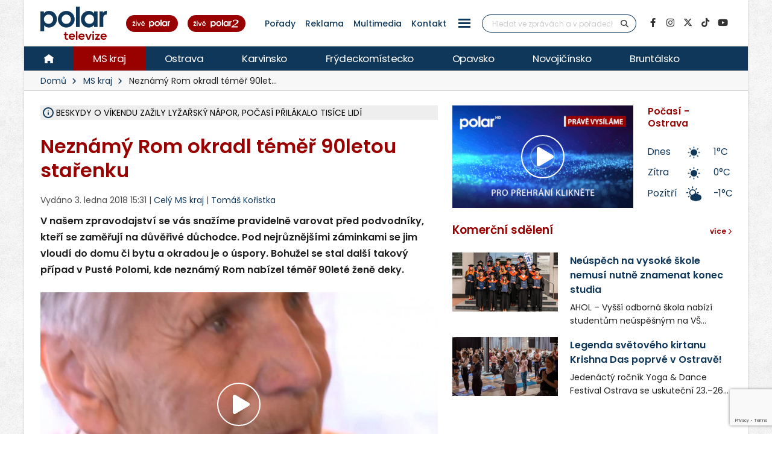

--- FILE ---
content_type: text/html; charset=UTF-8
request_url: https://polar.cz/zpravy/moravskoslezsky-kraj/cely-ms-kraj/11000011181/neznamy-rom-okradl-temer-90letou-starenku
body_size: 42778
content:
<!DOCTYPE html><html lang="cs" class="boxed">
<head>
    <meta charset="utf-8">
    <meta http-equiv="X-UA-Compatible" content="IE=edge">
    <title>Neznámý Rom okradl téměř 90letou stařenku | Celý MS kraj | Zprávy | POLAR - Moravskoslezská regionální televize</title>            <meta name="description" content="V našem zpravodajství se vás snažíme pravidelně varovat před podvodníky, kteří se zaměřují na důvěřivé důchodce. Pod nejrůznějšími záminkami se jim vloudí do domu či bytu a okradou je o úspory. Bohužel se stal další takový případ v Pusté Polomi, kde neznámý Rom nabízel téměř 90leté ženě deky. Celý MS kraj, Moravskoslezský kraj">
<meta name="keywords" content="Neznámý Rom okradl téměř 90letou stařenku, Celý MS kraj, Moravskoslezský kraj">
<meta name="news_keywords" content="Neznámý Rom okradl téměř 90letou stařenku, Celý MS kraj, Moravskoslezský kraj">
<meta property="og:title" content="Neznámý Rom okradl téměř 90letou stařenku | Celý MS kraj | Zprávy | POLAR - Moravskoslezská regionální televize">
<meta property="og:description" content="V našem zpravodajství se vás snažíme pravidelně varovat před podvodníky, kteří se zaměřují na důvěřivé důchodce. Pod nejrůznějšími záminkami se jim vloudí do domu či bytu a okradou je o úspory. Bohužel se stal další takový případ v Pusté Polomi, kde neznámý Rom nabízel téměř 90leté ženě deky. Celý MS kraj, Moravskoslezský kraj">
<meta property="og:url" content="https://polar.cz/zpravy/moravskoslezsky-kraj/cely-ms-kraj/11000011181/neznamy-rom-okradl-temer-90letou-starenku">
<meta property="og:type" content="article">
<meta property="article:author" content="Tomáš Kořistka">
<meta property="article:publisher" content="POLAR televize Ostrava, s.r.o.">
<meta property="article:published" content="2018-01-03 15:31:00">
<meta property="article:section" content="News">
<meta property="og:image" content="https://polar.cz/data/gallery/modules/polar/news/articles/videos/20180103151851_514/715x402.jpg?ver=20180103151851">
<meta property="og:image:secure_url" content="https://polar.cz/data/gallery/modules/polar/news/articles/videos/20180103151851_514/715x402.jpg?ver=20180103151851">
<meta property="og:image:width" content="715">
<meta property="og:image:height" content="402">
<meta name="author" content="POLAR televize Ostrava">
<meta name="viewport" content="width=device-width, initial-scale=1, minimum-scale=1.0, shrink-to-fit=no">
<meta name="application-name" content="POLAR - Moravskoslezská regionální televize">
<meta name="apple-mobile-web-app-title" content="POLAR - Moravskoslezská regionální televize">
<meta name="msapplication-config" content="/img/web/icon/browserconfig.xml">
<meta name="theme-color" content="#0f385a">
<meta name="googlebot" content="index, follow">
<meta name="robots" content="index, follow">        <link href="/vendor/web/video-js/video-js.min.css" media="screen" rel="stylesheet" type="text/css">
<link href="/vendor/web/video-js/theme/custom/index.css?ver=11" media="screen" rel="stylesheet" type="text/css">
<link href="/vendor/web/video-js/plugin/silvermine-videojs-quality-selector/quality-selector.css?ver=9" media="screen" rel="stylesheet" type="text/css">
<link href="/img/web/icon/apple-touch-icon.png" rel="apple-touch-icon" sizes="180x180">
<link href="/img/web/icon/favicon-32x32.png" rel="icon" type="image/png" sizes="32x32">
<link href="/img/web/icon/favicon-16x16.png" rel="icon" type="image/png" sizes="16x16">
<link href="/img/web/icon/site.webmanifest" rel="manifest">
<link href="/img/web/icon/safari-pinned-tab.svg" rel="mask-icon" color="#0f385a">
<link href="/img/web/icon/favicon.ico" rel="shortcut icon">
<link href="/vendor/web/font-google/css/font-google.min.css?ver=0.1" media="screen" rel="stylesheet" type="text/css">
<link href="/vendor/web/bootstrap/css/bootstrap.min.css?ver=0.1" media="screen" rel="stylesheet" type="text/css">
<link href="/vendor/web/font-awesome/css/all.min.css?ver=0.2" media="screen" rel="stylesheet" type="text/css">
<link href="/vendor/web/animate/css/animate.min.css?ver=0.1" media="screen" rel="stylesheet" type="text/css">
<link href="/vendor/web/simple-line-icons/css/simple-line-icons.min.css?ver=0.1" media="screen" rel="stylesheet" type="text/css">
<link href="/vendor/web/owl-carousel/css/owl-carousel.min.css?ver=0.1" media="screen" rel="stylesheet" type="text/css">
<link href="/vendor/web/owl-carousel/css/owl-theme.default.min.css?ver=0.1" media="screen" rel="stylesheet" type="text/css">
<link href="/vendor/web/pnotify/css/pnotify.min.css?ver=0.1" media="screen" rel="stylesheet" type="text/css">
<link href="/vendor/porto-admin/css/theme-admin-extension.min.css" media="screen" rel="stylesheet" type="text/css">
<link href="/css/admin/skin/theme-admin-extension.min.css" media="screen" rel="stylesheet" type="text/css">
<link href="/vendor/porto/css/theme.min.css?ver=0.0.1" media="screen" rel="stylesheet" type="text/css">
<link href="/vendor/porto/css/theme-elements.min.css?ver=0.0.1" media="screen" rel="stylesheet" type="text/css">
<link href="/vendor/porto/css/theme-blog.min.css?ver=0.0.1" media="screen" rel="stylesheet" type="text/css">
<link href="/css/web/skin/skin.min.css?ver=0.0.2" media="screen" rel="stylesheet" type="text/css">
<link href="/css/web/custom.min.css?ver=0.3.7" media="screen" rel="stylesheet" type="text/css">
<link href="/css/web/print.css?ver=0.5" media="print" rel="stylesheet" type="text/css">            <script  data-cmp-ab="1" data-cmp-host="c.delivery.consentmanager.net" data-cmp-cdn="cdn.consentmanager.net" data-cmp-codesrc="0" src="https://cdn.consentmanager.net/delivery/autoblocking/dfc21489221a9.js"></script>
        <script  src="/vendor/web/jquery/js/jquery.min.js?ver=0.1"></script>
        <script  src="/vendor/web/modernizr/js/modernizr.min.js?ver=0.1"></script>
        <script  src="/js/web/custom.min.js?ver=0.0.9"></script>
        <script  id="ssp-script" defer="defer" src="https://ssp.imedia.cz/static/js/ssp.js"></script>
        <script >
            //<!--
            var sspScript = document.getElementById("ssp-script");
	
			sspScript.addEventListener("load", function() {
				sssp.config({
					source: "media"
				});
				sssp.getAdsByTags();
	
				// Pokud prijde navstevnik ze seznam.cz, zobrazime layout siroky 1080px
				if (sssp.displaySeznamAds()) {
	
					var element = document.createElement("link");
					element.setAttribute("rel", "stylesheet");
					element.setAttribute("type", "text/css");
					element.setAttribute("href", "/css/web/seznam.css?ver=1.2");
					document.getElementsByTagName("head")[0].appendChild(element);
	
					// změnšíme pole pro vyhledávání
					$(".simple-search.input-group").addClass("custom-slim");
				}
			});
            //-->
        </script>    </head>

<body>	<!-- class="loading-overlay-showing" data-loading-overlay data-plugin-options="{'hideDelay': 150, 'effect': 'default'}" -->
    <!--<div class="loading-overlay">
        <div class="bounce-loader">
            <div class="bounce1"></div>
            <div class="bounce2"></div>
            <div class="bounce3"></div>
        </div>
    </div>-->

        
<div id="bannerLeaderboardPlace"></div>

<div id="ssp-zone-151865"></div>

<script>
    var sspScript = document.getElementById('ssp-script');
    sspScript.addEventListener('load', function() {
        var elBannerLeaderboard = document.getElementById('bannerLeaderboardPlace');
        var htmlBannerLeaderboard = "";
        if (sssp.displaySeznamAds()) {
            var brandedZones = [];
            if (window.innerWidth >= 1366) {
                document.body.insertAdjacentHTML('afterbegin', '<div id="ssp-zone-151865-branding"></div>');
                brandedZones.push({
                    "zoneId": 151865,
                    "width": 2000,
                    "height": 1400,
                    "id": "ssp-zone-151865",
                    "elements": [
                        {id: "ssp-zone-151865-branding", width: 2000, height: 1400}
                    ]
                });
            }
            sssp.getAds(brandedZones);

            /* Stara seznam reklama (Leaderboard) bez brandingu
            if (window.innerWidth > 767) {
                htmlBannerTop =
                    "<div class=\"row\">" +
                        "<div class=\"col-md-12\">" +
                            "<div id=\"p1\" data-szn-ssp-ad='{\"zoneId\": 151865, \"width\": 2000, \"height\": 1400}' style=\"margin: 0 auto;\"></div>" +
                        "</div>" +
                    "</div>";
                elBannerTop.insertAdjacentHTML("beforeend", htmlBannerTop);
            }*/
        } else {
            if (window.innerWidth > 767) {
                            }
        }
    });
</script>
    <div class="body border-top-0">
        <header id="header" class="header-no-border-bottom">
            <div class="header-body">
                <div class="header-container container container-md-fluid">
                    <div class="header-row">
                        <div class="header-column flex-grow-0 justify-content-center">
                            <button class="btn header-btn-collapse-nav text-secondary bg-white h-100 ms-0 me-2 collapsed" data-bs-toggle="collapse"
                                    data-bs-target=".header-nav-main">
                                <i class="fa fa-bars text-7"></i>
                            </button>
                        </div>
                        <div class="header-column flex-grow-0 align-items-start me-2 me-md-4 py-0">
                            <div class="header-logo">
								
																	<a href="/">
										<img alt="POLAR - Moravskoslezská regionální televize" src="/img/web/logo.svg">
									</a>
								                            </div>
                        </div>

                        <!-- submenu - horní menu desktop -->
                        <div class="header-column align-self-center d-none d-lg-block">
                            <nav class="header-nav-top">
                                <li class="nav-item nav-item-anim-icon"><a class=" text-secondary text-hover-primary text-3 nav-link text-decoration-none line-height-3 font-weight-500 px-1 px-md-2 " href="/hd" title="" target=""><img src="/img/web/layout/header/zive-polar.svg" alt="" /></a></li><li class="nav-item nav-item-anim-icon"><a class=" text-secondary text-hover-primary text-3 nav-link text-decoration-none line-height-3 font-weight-500 px-1 px-md-2 " href="/polar2" title="" target=""><img src="/img/web/layout/header/zive-polar2.svg" class="me-3" alt="" /></a></li><li class="nav-item nav-item-anim-icon"><a id="menuProgramShowWeb" class="text-secondary text-hover-primary text-3 nav-link text-decoration-none line-height-3 font-weight-500 px-1 px-md-2" href="/porady" title="Pořady" target="">Pořady</a></li><li class="nav-item nav-item-anim-icon"><a class=" text-secondary text-hover-primary text-3 nav-link text-decoration-none line-height-3 font-weight-500 px-1 px-md-2 " href="/reklama" title="" target="">Reklama</a></li><li class="nav-item nav-item-anim-icon"><a class=" text-secondary text-hover-primary text-3 nav-link text-decoration-none line-height-3 font-weight-500 px-1 px-md-2 " href="https://multimedia.polar.cz/" title="" target="_blank">Multimedia</a></li><li class="nav-item nav-item-anim-icon"><a class=" text-secondary text-hover-primary text-3 nav-link text-decoration-none line-height-3 font-weight-500 px-1 px-md-2 " href="/kontakt" title="" target="">Kontakt</a></li><li class="nav-item dropdown d-none d-sm-block"><a id="menuPageWeb-15" class="nav-link dropdown-toggle text-secondary text-hover-primary text-3 nav-link text-decoration-none line-height-3 font-weight-500 px-1 px-md-2  p-0" href="#" title="" role="button" data-bs-toggle="dropdown"  rel="nofollow"><button class="btn sidenav-1"><div class="animated-icon2"><span></span><span></span><span></span><span></span></div></button></a><ul class="dropdown-menu"><li><a id="webElection2025Index" class="dropdown-item " href="/volby" title="Volby 2025" target="">Volby 2025</a></li><li><a id="menuTriptipWeb" class="dropdown-item " href="/kam-vyrazit" title="Kam vyrazit" target="">Kam vyrazit</a></li><li><a id="menuJobWeb" class="dropdown-item " href="/nabidka-prace" title="Nabídka práce" target="">Nabídka práce</a></li><li><a id="menuCameraWeb" class="dropdown-item " href="/kamery" title="Kamery" target="">Kamery</a></li><li><a id="menuPrWeb" class="dropdown-item " href="/zpravy/pr-clanky" title="Komerční sdělení" target="">Komerční sdělení</a></li><li><a id="menuProgramWeb" class="dropdown-item " href="/program" title="TV program" target="">TV program</a></li><li><a id="menuPageWeb-20" class="dropdown-item " href="/hbbtv" title="HbbTV" target="">HbbTV</a></li><li><a id="menuPageWeb-14" class="dropdown-item " href="/jak-naladit" title="Jak naladit" target="">Jak naladit</a></li></ul></li>                            </nav>
                        </div>

                        <!-- Horní hlavička mobily -->
                        <div class="header-row d-lg-none p-relative d-flex justify-content-end">
                            <div class="header-column flex-grow-0 align-self-center me-2 me-md-3 z-index-2">
                                <nav class="header-nav-top">
                                    <li class="nav-item nav-item-anim-icon"><a class=" text-secondary text-hover-primary text-3 nav-link text-decoration-none line-height-3 font-weight-500 px-1 px-md-2 " href="/hd" title="" target=""><img src="/img/web/layout/header/zive-polar-small.svg" alt="" /></a></li><li class="nav-item nav-item-anim-icon"><a class="hide-xs text-secondary text-hover-primary text-3 nav-link text-decoration-none line-height-3 font-weight-500 px-1 px-md-2 " href="/polar2" title="" target=""><img src="/img/web/layout/header/zive-polar2-small.svg" alt="" /></a></li>                                </nav>
                            </div>
                            <div class="header-column flex-grow-0 align-self-center me-5 me-5-custom pe-2 z-index-2">
                                <a href="https://www.facebook.com/televize.polar" target="_blank" class="text-secondary hide-xs-2">
                                    <i class="fab fa-facebook-f text-7"></i>
                                </a>
                            </div>
                            <div class="header-row p-absolute right-0 w-100 justify-content-end align-self-center me-3">
                                <div class="header-nav-features w-100 ps-2">
                                    <div class="header-nav-features-search-reveal-container justify-content-end">
                                        <div class="header-nav-feature header-nav-features-search header-nav-features-search-reveal d-inline-flex w-100">
                                            <form class="searchForm w-100" role="search" action="/hledani" method="get">
                                                <div class="simple-search input-group bg-white w-100 z-index-3">
                                                    <input class="form-control search" name="q" type="text" value=""
                                                           placeholder="Hledat ve zprávách a v pořadech" required minlength="3">
                                                    <button class="btn" type="submit">
                                                        <i class="fa fa-search header-nav-top-icon text-6 text-secondary"></i>
                                                    </button>
                                                </div>
                                            </form>
                                            <a href="#" class="header-nav-features-search-show-icon"><i
                                                        class="fas fa-search header-nav-top-icon text-6 text-secondary"></i></a>
                                            <a href="#" class="header-nav-features-search-hide-icon"><i
                                                        class="fas fa-times header-nav-top-icon text-secondary"></i></a>
                                        </div>
                                    </div>
                                </div>
                            </div>
                        </div>
                        <!-- END Horní hlavička mobily -->

                        <div class="header-column align-self-center d-none d-lg-block">
                            <div class="header-nav-features header-nav-features-no-border header-nav-features-md-show-border justify-content-end px-0 mx-0">
                                <form class="searchForm" action="/hledani" method="get">
                                    <div class="simple-search input-group line-height-1">
                                        <input class="form-control search" name="q" type="text" value="" placeholder="Hledat ve zprávách a v pořadech" required
                                               minlength="3">
                                        <button class="btn btn-rounded" type="submit">
                                            <i class="fa fa-search header-nav-top-icon"></i>
                                        </button>
                                    </div>
                                </form>
                            </div>
                        </div>
                        <div class="header-column align-self-center flex-row justify-content-end d-none d-xl-flex">
                            <ul class="social-icons">
                                <li class="social-icons-facebook">
                                    <a href="https://www.facebook.com/televize.polar" target="_blank" data-placement="bottom" data-tooltip title="Facebook" class="text-secondary text-hover-light" onclick="ga('send', 'event', 'soc-fb');">
                                        <i class="fab fa-facebook-f"></i>
                                    </a>
                                </li>
                                <li class="social-icons-instagram">
                                    <a href="https://www.instagram.com/televize.polar/" target="_blank" data-placement="bottom" data-tooltip title="Instagram" class="text-secondary text-hover-light" onclick="ga('send', 'event', 'soc-ig');">
                                        <i class="fab fa-instagram"></i>
                                    </a>
                                </li>
                                <li class="social-icons-twitter">
                                    <a href="https://twitter.com/Televize_Polar" target="_blank" data-placement="bottom" data-tooltip title="Platforma X" class="text-secondary text-hover-light" onclick="ga('send', 'event', 'soc-twitter');">
                                        <i class="fab fa-x-twitter"></i>
                                    </a>
                                </li>
								<li class="social-icons-tiktok">
                                    <a href="https://www.tiktok.com/@televize.polar" target="_blank" data-placement="bottom" data-tooltip title="TikTok" class="text-secondary text-hover-light" onclick="ga('send', 'event', 'soc-tiktok');">
                                        <i class="fab fa-tiktok"></i>
                                    </a>
                                </li>
                                <li class="social-icons-youtube">
                                    <a href="https://www.youtube.com/user/polarostrava" target="_blank" data-placement="bottom" data-tooltip title="YouTube" class="text-secondary text-hover-light">
                                        <i class="fab fa-youtube"></i>
                                    </a>
                                </li>
                            </ul>
                        </div>
                    </div>
                </div>

                <div class="header-container header-nav header-nav-bar p-0 border-bottom border-color-ccc">
                    <div class="container-fluid gx-0">
                        <!-- Mobily - Menu regionů v posuvné liště -->
                        <div class="mobile_menu d-lg-none">
                            <nav class="d-flex">
                                <ul class="nav nav-pills mobile-menu" id="mainNav"><li id="menuHome" class="d-none d-lg-flex align-self-lg-center ms-0"><a class="d-flex align-items-center text-4 font-weight-normal bg-hover-primary text-hover-light text-no-uppercase nav-link text-light " href="/" target=""><img src="/img/web/layout/header/home.svg" alt="" /></a></li><li id="region-all" class=""><a class="d-flex align-items-center text-4 font-weight-normal bg-hover-primary text-hover-light text-no-uppercase nav-link text-light active" href="/zpravy" target="">MS kraj</a></li><li class="dropdown"><a id="region-ostrava" class="dropdown-item dropdown-toggle d-flex align-items-center text-4 font-weight-normal bg-hover-primary text-hover-light text-no-uppercase nav-link text-light " href="/zpravy/ostrava" title="Ostrava" target="">Ostrava</a><ul class="dropdown-menu"><li class=""><a id="city-ostrava-mesto" class="dropdown-item text-2" href="/zpravy/ostrava/ostrava-mesto" title="Ostrava-město" target="">Ostrava-město</a></li><li class=""><a id="city-ostrava-jih" class="dropdown-item text-2" href="/zpravy/ostrava/ostrava-jih" title="Ostrava-Jih" target="">Ostrava-Jih</a></li><li class=""><a id="city-ostrava-poruba" class="dropdown-item text-2" href="/zpravy/ostrava/ostrava-poruba" title="Ostrava-Poruba" target="">Ostrava-Poruba</a></li><li class=""><a id="city-slezska-ostrava" class="dropdown-item text-2" href="/zpravy/ostrava/slezska-ostrava" title="Ostrava-Slezská Ostrava" target="">Ostrava-Slezská Ostrava</a></li><li class=""><a id="city-ostrava-centrum" class="dropdown-item text-2" href="/zpravy/ostrava/ostrava-centrum" title="Ostrava-Centrum" target="">Ostrava-Centrum</a></li><li class=""><a id="city-ostrava-vitkovice" class="dropdown-item text-2" href="/zpravy/ostrava/ostrava-vitkovice" title="Ostrava-Vítkovice" target="">Ostrava-Vítkovice</a></li><li class=""><a id="city-ostrava-marianske-hory" class="dropdown-item text-2" href="/zpravy/ostrava/ostrava-marianske-hory" title="Ostrava-Mariánské hory" target="">Ostrava-Mariánské hory</a></li><li class=""><a id="city-ostrava-svinov" class="dropdown-item text-2" href="/zpravy/ostrava/ostrava-svinov" title="Ostrava-Svinov" target="">Ostrava-Svinov</a></li></ul></li><li class="dropdown"><a id="region-karvinsko" class="dropdown-item dropdown-toggle d-flex align-items-center text-4 font-weight-normal bg-hover-primary text-hover-light text-no-uppercase nav-link text-light " href="/zpravy/karvinsko" title="Karvinsko" target="">Karvinsko</a><ul class="dropdown-menu"><li class=""><a id="city-havirov" class="dropdown-item text-2" href="/zpravy/karvinsko/havirov" title="Havířov" target="">Havířov</a></li><li class=""><a id="city-karvina" class="dropdown-item text-2" href="/zpravy/karvinsko/karvina" title="Karviná" target="">Karviná</a></li><li class=""><a id="city-orlova" class="dropdown-item text-2" href="/zpravy/karvinsko/orlova" title="Orlová" target="">Orlová</a></li><li class=""><a id="city-rychvald" class="dropdown-item text-2" href="/zpravy/karvinsko/rychvald" title="Rychvald" target="">Rychvald</a></li><li class=""><a id="city-stonava" class="dropdown-item text-2" href="/zpravy/karvinsko/stonava" title="Stonava" target="">Stonava</a></li><li class=""><a id="city-horni-sucha" class="dropdown-item text-2" href="/zpravy/karvinsko/horni-sucha" title="Horní Suchá" target="">Horní Suchá</a></li><li class=""><a id="city-terlicko" class="dropdown-item text-2" href="/zpravy/karvinsko/terlicko" title="Těrlicko" target="">Těrlicko</a></li><li class=""><a id="city-dolni-lutyne" class="dropdown-item text-2" href="/zpravy/karvinsko/dolni-lutyne" title="Dolní Lutyně" target="">Dolní Lutyně</a></li><li class=""><a id="city-albrechtice" class="dropdown-item text-2" href="/zpravy/karvinsko/albrechtice" title="Albrechtice" target="">Albrechtice</a></li><li class=""><a id="city-detmarovice" class="dropdown-item text-2" href="/zpravy/karvinsko/detmarovice" title="Dětmarovice" target="">Dětmarovice</a></li></ul></li><li class="dropdown"><a id="region-frydeckomistecko" class="dropdown-item dropdown-toggle d-flex align-items-center text-4 font-weight-normal bg-hover-primary text-hover-light text-no-uppercase nav-link text-light " href="/zpravy/frydeckomistecko" title="Frýdeckomístecko" target="">Frýdeckomístecko</a><ul class="dropdown-menu"><li class=""><a id="city-frydek-mistek" class="dropdown-item text-2" href="/zpravy/frydeckomistecko/frydek-mistek" title="Frýdek-Místek" target="">Frýdek-Místek</a></li><li class=""><a id="city-frydlant-nad-ostravici" class="dropdown-item text-2" href="/zpravy/frydeckomistecko/frydlant-nad-ostravici" title="Frýdlant nad Ostravicí" target="">Frýdlant nad Ostravicí</a></li><li class=""><a id="city-palkovice" class="dropdown-item text-2" href="/zpravy/frydeckomistecko/palkovice" title="Palkovice" target="">Palkovice</a></li><li class=""><a id="city-celadna" class="dropdown-item text-2" href="/zpravy/frydeckomistecko/celadna" title="Čeladná" target="">Čeladná</a></li><li class=""><a id="city-nosovice" class="dropdown-item text-2" href="/zpravy/frydeckomistecko/nosovice" title="Nošovice" target="">Nošovice</a></li><li class=""><a id="city-jablunkov" class="dropdown-item text-2" href="/zpravy/frydeckomistecko/jablunkov" title="Jablunkov" target="">Jablunkov</a></li><li class=""><a id="city-janovice" class="dropdown-item text-2" href="/zpravy/frydeckomistecko/janovice" title="Janovice" target="">Janovice</a></li><li class=""><a id="city-navsi" class="dropdown-item text-2" href="/zpravy/frydeckomistecko/navsi" title="Návsí" target="">Návsí</a></li><li class=""><a id="city-dobra" class="dropdown-item text-2" href="/zpravy/frydeckomistecko/dobra" title="Dobrá" target="">Dobrá</a></li></ul></li><li class="dropdown"><a id="region-opavsko" class="dropdown-item dropdown-toggle d-flex align-items-center text-4 font-weight-normal bg-hover-primary text-hover-light text-no-uppercase nav-link text-light " href="/zpravy/opavsko" title="Opavsko" target="">Opavsko</a><ul class="dropdown-menu"><li class=""><a id="city-opava" class="dropdown-item text-2" href="/zpravy/opavsko/opava" title="Opava" target="">Opava</a></li></ul></li><li class="dropdown"><a id="region-novojicinsko" class="dropdown-item dropdown-toggle d-flex align-items-center text-4 font-weight-normal bg-hover-primary text-hover-light text-no-uppercase nav-link text-light " href="/zpravy/novojicinsko" title="Novojičínsko" target="">Novojičínsko</a><ul class="dropdown-menu"><li class=""><a id="city-novy-jicin" class="dropdown-item text-2" href="/zpravy/novojicinsko/novy-jicin" title="Nový Jičín" target="">Nový Jičín</a></li><li class=""><a id="city-studenka" class="dropdown-item text-2" href="/zpravy/novojicinsko/studenka" title="Studénka" target="">Studénka</a></li><li class=""><a id="city-odry" class="dropdown-item text-2" href="/zpravy/novojicinsko/odry" title="Odry" target="">Odry</a></li><li class=""><a id="city-fulnek" class="dropdown-item text-2" href="/zpravy/novojicinsko/fulnek" title="Fulnek" target="">Fulnek</a></li><li class=""><a id="city-bilovec" class="dropdown-item text-2" href="/zpravy/novojicinsko/bilovec" title="Bílovec" target="">Bílovec</a></li></ul></li><li class="dropdown"><a id="region-bruntalsko" class="dropdown-item dropdown-toggle d-flex align-items-center text-4 font-weight-normal bg-hover-primary text-hover-light text-no-uppercase nav-link text-light " href="/zpravy/bruntalsko" title="Bruntálsko" target="">Bruntálsko</a><ul class="dropdown-menu"><li class=""><a id="city-bruntal" class="dropdown-item text-2" href="/zpravy/bruntalsko/bruntal" title="Bruntál" target="">Bruntál</a></li></ul></li></ul>                            </nav>
                        </div>
                        <div class="header-nav-main header-nav-main-effect-1 header-nav-main-sub-effect-1 collapse">
                            <div class="d-flex">
                                <!-- Desktop hlavní menu regiony -->
                                <div class="d-none d-lg-flex">
                                    <nav class="">
                                        <ul class="nav nav-pills" id="mainNav"><li id="menuHome" class="d-none d-lg-flex align-self-lg-center ms-0"><a class="d-flex align-items-center text-4 font-weight-normal bg-hover-primary text-hover-light text-no-uppercase nav-link text-light " href="/" target=""><img src="/img/web/layout/header/home.svg" alt="" /></a></li><li id="region-all" class=""><a class="d-flex align-items-center text-4 font-weight-normal bg-hover-primary text-hover-light text-no-uppercase nav-link text-light active" href="/zpravy" target="">MS kraj</a></li><li class="dropdown"><a id="region-ostrava" class="dropdown-item dropdown-toggle d-flex align-items-center text-4 font-weight-normal bg-hover-primary text-hover-light text-no-uppercase nav-link text-light " href="/zpravy/ostrava" title="Ostrava" target="">Ostrava</a><ul class="dropdown-menu"><li class=""><a id="city-ostrava-mesto" class="dropdown-item text-2" href="/zpravy/ostrava/ostrava-mesto" title="Ostrava-město" target="">Ostrava-město</a></li><li class=""><a id="city-ostrava-jih" class="dropdown-item text-2" href="/zpravy/ostrava/ostrava-jih" title="Ostrava-Jih" target="">Ostrava-Jih</a></li><li class=""><a id="city-ostrava-poruba" class="dropdown-item text-2" href="/zpravy/ostrava/ostrava-poruba" title="Ostrava-Poruba" target="">Ostrava-Poruba</a></li><li class=""><a id="city-slezska-ostrava" class="dropdown-item text-2" href="/zpravy/ostrava/slezska-ostrava" title="Ostrava-Slezská Ostrava" target="">Ostrava-Slezská Ostrava</a></li><li class=""><a id="city-ostrava-centrum" class="dropdown-item text-2" href="/zpravy/ostrava/ostrava-centrum" title="Ostrava-Centrum" target="">Ostrava-Centrum</a></li><li class=""><a id="city-ostrava-vitkovice" class="dropdown-item text-2" href="/zpravy/ostrava/ostrava-vitkovice" title="Ostrava-Vítkovice" target="">Ostrava-Vítkovice</a></li><li class=""><a id="city-ostrava-marianske-hory" class="dropdown-item text-2" href="/zpravy/ostrava/ostrava-marianske-hory" title="Ostrava-Mariánské hory" target="">Ostrava-Mariánské hory</a></li><li class=""><a id="city-ostrava-svinov" class="dropdown-item text-2" href="/zpravy/ostrava/ostrava-svinov" title="Ostrava-Svinov" target="">Ostrava-Svinov</a></li></ul></li><li class="dropdown"><a id="region-karvinsko" class="dropdown-item dropdown-toggle d-flex align-items-center text-4 font-weight-normal bg-hover-primary text-hover-light text-no-uppercase nav-link text-light " href="/zpravy/karvinsko" title="Karvinsko" target="">Karvinsko</a><ul class="dropdown-menu"><li class=""><a id="city-havirov" class="dropdown-item text-2" href="/zpravy/karvinsko/havirov" title="Havířov" target="">Havířov</a></li><li class=""><a id="city-karvina" class="dropdown-item text-2" href="/zpravy/karvinsko/karvina" title="Karviná" target="">Karviná</a></li><li class=""><a id="city-orlova" class="dropdown-item text-2" href="/zpravy/karvinsko/orlova" title="Orlová" target="">Orlová</a></li><li class=""><a id="city-rychvald" class="dropdown-item text-2" href="/zpravy/karvinsko/rychvald" title="Rychvald" target="">Rychvald</a></li><li class=""><a id="city-stonava" class="dropdown-item text-2" href="/zpravy/karvinsko/stonava" title="Stonava" target="">Stonava</a></li><li class=""><a id="city-horni-sucha" class="dropdown-item text-2" href="/zpravy/karvinsko/horni-sucha" title="Horní Suchá" target="">Horní Suchá</a></li><li class=""><a id="city-terlicko" class="dropdown-item text-2" href="/zpravy/karvinsko/terlicko" title="Těrlicko" target="">Těrlicko</a></li><li class=""><a id="city-dolni-lutyne" class="dropdown-item text-2" href="/zpravy/karvinsko/dolni-lutyne" title="Dolní Lutyně" target="">Dolní Lutyně</a></li><li class=""><a id="city-albrechtice" class="dropdown-item text-2" href="/zpravy/karvinsko/albrechtice" title="Albrechtice" target="">Albrechtice</a></li><li class=""><a id="city-detmarovice" class="dropdown-item text-2" href="/zpravy/karvinsko/detmarovice" title="Dětmarovice" target="">Dětmarovice</a></li></ul></li><li class="dropdown"><a id="region-frydeckomistecko" class="dropdown-item dropdown-toggle d-flex align-items-center text-4 font-weight-normal bg-hover-primary text-hover-light text-no-uppercase nav-link text-light " href="/zpravy/frydeckomistecko" title="Frýdeckomístecko" target="">Frýdeckomístecko</a><ul class="dropdown-menu"><li class=""><a id="city-frydek-mistek" class="dropdown-item text-2" href="/zpravy/frydeckomistecko/frydek-mistek" title="Frýdek-Místek" target="">Frýdek-Místek</a></li><li class=""><a id="city-frydlant-nad-ostravici" class="dropdown-item text-2" href="/zpravy/frydeckomistecko/frydlant-nad-ostravici" title="Frýdlant nad Ostravicí" target="">Frýdlant nad Ostravicí</a></li><li class=""><a id="city-palkovice" class="dropdown-item text-2" href="/zpravy/frydeckomistecko/palkovice" title="Palkovice" target="">Palkovice</a></li><li class=""><a id="city-celadna" class="dropdown-item text-2" href="/zpravy/frydeckomistecko/celadna" title="Čeladná" target="">Čeladná</a></li><li class=""><a id="city-nosovice" class="dropdown-item text-2" href="/zpravy/frydeckomistecko/nosovice" title="Nošovice" target="">Nošovice</a></li><li class=""><a id="city-jablunkov" class="dropdown-item text-2" href="/zpravy/frydeckomistecko/jablunkov" title="Jablunkov" target="">Jablunkov</a></li><li class=""><a id="city-janovice" class="dropdown-item text-2" href="/zpravy/frydeckomistecko/janovice" title="Janovice" target="">Janovice</a></li><li class=""><a id="city-navsi" class="dropdown-item text-2" href="/zpravy/frydeckomistecko/navsi" title="Návsí" target="">Návsí</a></li><li class=""><a id="city-dobra" class="dropdown-item text-2" href="/zpravy/frydeckomistecko/dobra" title="Dobrá" target="">Dobrá</a></li></ul></li><li class="dropdown"><a id="region-opavsko" class="dropdown-item dropdown-toggle d-flex align-items-center text-4 font-weight-normal bg-hover-primary text-hover-light text-no-uppercase nav-link text-light " href="/zpravy/opavsko" title="Opavsko" target="">Opavsko</a><ul class="dropdown-menu"><li class=""><a id="city-opava" class="dropdown-item text-2" href="/zpravy/opavsko/opava" title="Opava" target="">Opava</a></li></ul></li><li class="dropdown"><a id="region-novojicinsko" class="dropdown-item dropdown-toggle d-flex align-items-center text-4 font-weight-normal bg-hover-primary text-hover-light text-no-uppercase nav-link text-light " href="/zpravy/novojicinsko" title="Novojičínsko" target="">Novojičínsko</a><ul class="dropdown-menu"><li class=""><a id="city-novy-jicin" class="dropdown-item text-2" href="/zpravy/novojicinsko/novy-jicin" title="Nový Jičín" target="">Nový Jičín</a></li><li class=""><a id="city-studenka" class="dropdown-item text-2" href="/zpravy/novojicinsko/studenka" title="Studénka" target="">Studénka</a></li><li class=""><a id="city-odry" class="dropdown-item text-2" href="/zpravy/novojicinsko/odry" title="Odry" target="">Odry</a></li><li class=""><a id="city-fulnek" class="dropdown-item text-2" href="/zpravy/novojicinsko/fulnek" title="Fulnek" target="">Fulnek</a></li><li class=""><a id="city-bilovec" class="dropdown-item text-2" href="/zpravy/novojicinsko/bilovec" title="Bílovec" target="">Bílovec</a></li></ul></li><li class="dropdown"><a id="region-bruntalsko" class="dropdown-item dropdown-toggle d-flex align-items-center text-4 font-weight-normal bg-hover-primary text-hover-light text-no-uppercase nav-link text-light " href="/zpravy/bruntalsko" title="Bruntálsko" target="">Bruntálsko</a><ul class="dropdown-menu"><li class=""><a id="city-bruntal" class="dropdown-item text-2" href="/zpravy/bruntalsko/bruntal" title="Bruntál" target="">Bruntál</a></li></ul></li></ul>                                    </nav>
                                </div>

                                <!-- Mobily Hamburger menu - levý sloupec + pravý sloupec -->
                                <div class="d-lg-none regions">
                    <nav class="">
                        <ul class="nav nav-pills" id=""><li id="menuProgramShowWeb" class=""><a class="d-flex align-items-center text-4 font-weight-normal bg-hover-primary text-hover-light text-no-uppercase nav-link text-light " href="/porady" target="">Pořady</a></li><li id="menuPageWeb-13" class=""><a class="d-flex align-items-center text-4 font-weight-normal bg-hover-primary text-hover-light text-no-uppercase nav-link text-light " href="/reklama" target="">Reklama</a></li><li id="webElection2025Index" class=""><a class="d-flex align-items-center text-4 font-weight-normal bg-hover-primary text-hover-light text-no-uppercase nav-link text-light " href="/volby" target="">Volby 2025</a></li><li id="menuPageWeb-25" class=""><a class="d-flex align-items-center text-4 font-weight-normal bg-hover-primary text-hover-light text-no-uppercase nav-link text-light " href="/kontakt" target="">Kontakt</a></li><li id="menuTriptipWeb" class=""><a class="d-flex align-items-center text-4 font-weight-normal bg-hover-primary text-hover-light text-no-uppercase nav-link text-light " href="/kam-vyrazit" target="">Kam vyrazit</a></li></ul>
                    </nav>
                </div>
                <div class="pages-mobile-menu d-lg-none w-50 float-end">
                    <nav class="">
                        <ul class="nav nav-pills mobile-ham-right" id=""><li id="menuJobWeb" class=""><a class="d-flex align-items-center text-4 font-weight-normal bg-hover-primary text-hover-light text-no-uppercase nav-link text-light " href="/nabidka-prace" target="">Nabídka práce</a></li><li id="menuCameraWeb" class=""><a class="d-flex align-items-center text-4 font-weight-normal bg-hover-primary text-hover-light text-no-uppercase nav-link text-light " href="/kamery" target="">Kamery</a></li><li id="menuPrWeb" class=""><a class="d-flex align-items-center text-4 font-weight-normal bg-hover-primary text-hover-light text-no-uppercase nav-link text-light " href="/zpravy/pr-clanky" target="">Komerční sdělení</a></li><li id="menuProgramWeb" class=""><a class="d-flex align-items-center text-4 font-weight-normal bg-hover-primary text-hover-light text-no-uppercase nav-link text-light " href="/program" target="">TV program</a></li><li id="menuPageWeb-20" class=""><a class="d-flex align-items-center text-4 font-weight-normal bg-hover-primary text-hover-light text-no-uppercase nav-link text-light " href="/hbbtv" target="">HbbTV</a></li><li id="menuPageWeb-14" class=""><a class="d-flex align-items-center text-4 font-weight-normal bg-hover-primary text-hover-light text-no-uppercase nav-link text-light " href="/jak-naladit" target="">Jak naladit</a></li></ul></nav></div>
                            </div>

                            <!-- Mobily - Přidání sociálních sítí do rozbalovacího menu dolů -->
                            <ul class="d-lg-none social-mobile-menu d-flex flex-row justify-content-center mb-2">
                                <li class="border-bottom-0 w-auto mx-1"><a href="https://www.facebook.com/televize.polar"
                                                                           class="d-flex align-self-center text-6 text-decoration-none w-auto"
                                                                           target="_blank"><i class="fab fa-facebook-f text-white"></i></a></li>
                                <li class="border-bottom-0 w-auto mx-1"><a href="https://www.instagram.com/televize.polar/"
                                                                           class="d-flex align-self-center text-6 text-decoration-none w-auto"
                                                                           target="_blank"><i class="fab fa-instagram text-white"></i></a></li>
                                <li class="border-bottom-0 w-auto mx-1"><a href="https://twitter.com/Televize_Polar"
                                                                           class="d-flex align-self-center text-6 text-decoration-none w-auto"
                                                                           target="_blank"><i class="fab fa-x-twitter text-white"></i></a></li>
								<li class="border-bottom-0 w-auto mx-1"><a href="https://www.tiktok.com/@televize.polar"
                                                                           class="d-flex align-self-center text-6 text-decoration-none w-auto"
                                                                           target="_blank"><i class="fab fa-tiktok text-white"></i></a></li>
                                <li class="border-bottom-0 w-auto mx-1"><a href="https://www.youtube.com/user/polarostrava"
                                                                           class="d-flex align-self-center text-6 text-decoration-none w-auto"
                                                                           target="_blank"><i class="fab fa-youtube text-white"></i></a></li>
                                <li class="border-bottom-0 w-auto mx-1"><a href="https://polarmultimedia.cz" class="d-flex align-self-center w-auto"
                                                                           target="_blank"><img alt="POLAR multimedia"
                                                                                                src="/img/web/POLAR_multimedia_RGB_white.png"></a>
                                </li>
                            </ul>
                        </div>
                    </div>
                </div>
            </div>
        </header>

        <div role="main" class="main">
            
<script type="application/ld+json">
    {
        "@context": "https://schema.org",
        "@type": "Article",
        "headline": "Neznámý Rom okradl téměř 90letou stařenku",
        "description": "V našem zpravodajství se vás snažíme pravidelně varovat před podvodníky, kteří se zaměřují na důvěřivé důchodce. Pod nejrůznějšími záminkami se jim vloudí do domu či bytu a okradou je o úspory. Bohužel se stal další takový případ v Pusté Polomi, kde neznámý Rom nabízel téměř 90leté ženě deky.",
        "image": [
            {
                "@type": "ImageObject",
                "url": "https://polar.cz/data/gallery/modules/polar/news/articles/videos/20180103151851_514/seznam.jpg",
                "creditText": "Náhledové foto: Polar TV"
            }
        ],        "datePublished": "2018-01-03T15:31:00+01:00",
        "dateModified": "2018-01-03T16:18:47+01:00",
        "author": {
            "@type": "Person",
            "name": "Tomáš Kořistka"
        },
        "contentLocation" : {
            "@type" : "Place",
            "geo": {
                "@type": "GeoCoordinates",
                "latitude": "49.8346443",
                "longitude": "18.2820435"
            }
        },
        "publisher": {
            "@type": "Organization",
            "name": "POLAR - moravskoslezská regionální televize",
            "logo": {
                "@type": "ImageObject",
                "url": "https://polar.cz/data/microformats/polar.png"
            }
        },
        "mainEntityOfPage": {
            "@type": "WebPage",
            "@id": "https://polar.cz/zpravy/moravskoslezsky-kraj/cely-ms-kraj/11000011181/clanek"
        },
					"video": {
				"@type": "VideoObject",
				"name": "Neznámý Rom okradl téměř 90letou stařenku",
				"description": "V našem zpravodajství se vás snažíme pravidelně varovat před podvodníky, kteří se zaměřují na důvěřivé důchodce. Pod nejrůznějšími záminkami se jim vloudí do domu či bytu a okradou je o úspory. Bohužel se stal další takový případ v Pusté Polomi, kde neznámý Rom nabízel téměř 90leté ženě deky.",
				"thumbnailUrl": "https://polar.cz/data/gallery/modules/polar/news/articles/videos/20180103151851_514/715x402.jpg?ver=20180103151851",
				"uploadDate": "2018-01-03T15:31:00+01:00",
				"duration": "",
				"contentUrl": "https://light.polar.cz/videa/polar/zpravy/publikovano/2018/01/03/rz_rom_okradl_starenku_180103_opr_hq.mp4",
				"embedUrl": "https://light.polar.cz/videa/polar/zpravy/publikovano/2018/01/03/rz_rom_okradl_starenku_180103_opr_hq.mp4",
				"publisher": {
					"@type": "Organization",
					"name": "POLAR - moravskoslezská regionální televize",
					"logo": {
						"@type": "ImageObject",
						"url": "https://polar.cz/data/microformats/polar.png"
					}
				}
			},
		        "isFamilyFriendly": true
    }
</script>

<!-- JSON-LD pro BreadcrumbList -->
<script type="application/ld+json">
{
    "@context": "https://schema.org",
    "@type": "BreadcrumbList",
    "itemListElement": [
        {
            "@type": "ListItem",
            "position": 1,
            "name": "Domů",
            "item": "/"
        },
        {
            "@type": "ListItem",
            "position": 2,
            "name": "MS kraj",
            "item": "/zpravy"
        },
        {
            "@type": "ListItem",
            "position": 3,
            "name": "Neznámý Rom okradl téměř 90let…",
            "item": "/zpravy/moravskoslezsky-kraj/cely-ms-kraj/11000011181/neznamy-rom-okradl-temer-90letou-starenku"
        }
    ]
}</script>
<div id="twitter-wjs"></div>
<script src="https://platform.twitter.com/widgets.js" type="application/javascript"></script>

<div id="fb-root"></div>
<!--<script async defer src="https://connect.facebook.net/cs_CZ/sdk.js#xfbml=1&version=v3.2"></script>-->
<script async defer crossorigin="anonymous" src="https://connect.facebook.net/cs_CZ/sdk.js#xfbml=1&version=v18.0&appId=3700272840193138" nonce="a4Z2Pwx0"></script>

<section class="page-header page-header-modern bg-color-light-scale-1 page-header-sm mb-0 mb-lg-4">
    <div class="container">
        <div class="row">
            <div class="col-md-12 align-self-center order-1 article-detail">
                
<ul class="breadcrumb d-inline-block">
    <li>
        <a href="/" title="Domů">
            Domů        </a>
    </li>
                                            <li>
                <a href="/zpravy" title="" class="" target="">
                    MS kraj                </a>
            </li>
                                        <li class="active">
                Neznámý Rom okradl téměř 90let…            </li>
            </ul>            </div>
        </div>
    </div>
</section>


<div class="container">
    <div class="row">
        <div class="col-12">
            <div id="crawl" class="mb-2 hide">
                <div id="crawlIcon">
                    Mimořádná zpráva:
                </div>
                <div class="crawl-container">
                    <div>
                        Načítám...
                    </div>
                </div>
            </div>
        </div>
    </div>
    <div class="row sticky-square">
        <div class="col-12 col-lg-7">
            <div id="ticker" class="mb-4">
                <div id="tickerIcon" class="">
                    <!--<i class="fa fa-fw fa-info text-light"></i>-->
                </div>
                <div class="ticker-container">
                    <ul>
                        <div class="ticker-active">
                            <li>
                                <span>
                                    Načítám...
                                </span>
                            </li>
                        </div>
                    </ul>>
                </div>
            </div>

            <article itemscope itemtype="https://schema.org/Article">
                <h1 itemprop="name headline" id="h1" class="text-primary text-8 font-weight-600 line-height-2 line-height-lg-3 mb-3">
                    Neznámý Rom okradl téměř 90letou stařenku                </h1>
                <div class="text-tertiary list-inline mb-2 ">
                                                            <span itemprop="datePublished" content="2018-01-03">
                        Vydáno 3. ledna 2018 15:31&nbsp;|
                    </span>
                    <span>
                                                <a href="/zpravy" title="Celý MS kraj" itemprop="contentLocation" itemscope itemtype="https://schema.org/AdministrativeArea">
                            <span itemprop="geo" itemscope itemtype="https://schema.org/GeoCoordinates">Celý MS kraj<meta itemprop="latitude" content="49.8346443" /><meta itemprop="longitude" content="18.2820435" /></span><!--
                        --></a>&nbsp;|
                    </span>
                    <span itemprop="author" itemscope itemtype="https://schema.org/Person">
                        <a class="" href="/zpravy/redaktor/tomas-koristka" title="Tomáš Kořistka">Tomáš Kořistka</a><!--
                    --></span><!--
                    --><!--<span>
                                        </span>-->
                </div>
                <p class="anotation mb-4" itemprop="description">
                    V našem zpravodajství se vás snažíme pravidelně varovat před podvodníky, kteří se zaměřují na důvěřivé důchodce. Pod nejrůznějšími záminkami se jim vloudí do domu či bytu a okradou je o úspory. Bohužel se stal další takový případ v Pusté Polomi, kde neznámý Rom nabízel téměř 90leté ženě deky.                </p>
                                                    <div class="video-thumbnail" itemprop="associatedMedia image" itemscope itemtype="https://schema.org/ImageObject">
                                        <meta itemprop="width" content="715">
                                        <meta itemprop="height" content="402">
                                        <meta itemprop="url" content="https://polar.cz/data/gallery/modules/polar/news/articles/videos/20180103151851_514/715x402.jpg?ver=20180103151851">
                                                                                <video id="player0" class="player-article video-js vjs-fluid vjs-16-9 vjs-theme-fantasy" data-setup='{"src": "", "controls": true, "autoplay": false, "preload": "auto", "poster": "/data/gallery/modules/polar/news/articles/videos/20180103151851_514/715x402.jpg?ver=20180103151851"}'>
											<source src="https://light.polar.cz/videa/polar/zpravy/publikovano/2018/01/03/rz_rom_okradl_starenku_180103_opr_lq.mp4" type="video/mp4" label="nízká SD 576p" selected="true" />
											<source src="https://light.polar.cz/videa/polar/zpravy/publikovano/2018/01/03/rz_rom_okradl_starenku_180103_opr_hq.mp4" type="video/mp4" label="vysoká HD 1080p" />
                                            <p class="vjs-no-js">
                                                Váš prohlížeč nepodporuje HTML5 video. Zde je odkaz na <a href="https://light.polar.cz/videa/polar/zpravy/publikovano/2018/01/03/rz_rom_okradl_starenku_180103_opr_lq.mp4">video</a>.
                                            </p>
                                        </video>
                                    </div>
                                    <span class="pull-left">
                                        <i>
                                                                                    </i>
                                    </span>
                                    <div class="btn-group pull-right">
                                        <a class="btn btn-secondary btn-xs"
                                           href="/zpravy/download/34475/hq"
                                           title=""
                                           rel="nofollow">
                                            <i class="fa fa-fw fa-download"></i>
                                            Stáhnout video
                                        </a>
                                        <button class="btn btn-secondary btn-xs dropdown-toggle" type="button" id="dropdownMenuButton2" data-bs-toggle="dropdown"
                                                aria-expanded="false">
                                            <span class="caret"></span>
                                        </button>
                                        <ul class="dropdown-menu dropdown-menu-end py-0" aria-labelledby="dropdownMenuButton2">
                                            <li>
                                                <a class="dropdown-item"
                                                   href="/zpravy/download/34475/hq"
                                                   title="rz_rom_okradl_starenku_180103_opr_hq.mp4"
                                                   rel="nofollow">
                                                    Vysoká kvalita                                                 </a>
                                            </li>
                                            <li>
                                                <a class="dropdown-item"
                                                   href="/zpravy/download/34475/lq"
                                                   title="rz_rom_okradl_starenku_180103_opr_lq.mp4"
                                                   rel="nofollow">
                                                    Nízká kvalita (35 MB)                                                </a>
                                            </li>
                                        </ul>
                                    </div>
                                    <div class="clearfix my-4"></div>
                                                                <!-- reklama pod playerem -->
                
<div id="bannerArticlePlace">

</div>

<script>
    var sspScript = document.getElementById('ssp-script');
    sspScript.addEventListener('load', function() {
        var elBannerArticle = document.getElementById('bannerArticlePlace');
        var htmlBannerArticle = "";
        if (sssp.displaySeznamAds()) {
            if (window.innerWidth <= 767) {
                htmlBannerArticle =
                    "<div class=\"row my-3\">" +
                        "<div class=\"col-md-12\">" +
                            "<div id=\"p3\" data-szn-ssp-ad='{\"zoneId\": 151890, \"width\": 720, \"height\": 1280}' style=\"margin: 0 auto;\"></div>" +
                        "</div>" +
                    "</div>";
                elBannerArticle.insertAdjacentHTML("beforeend", htmlBannerArticle);
            }
        }
    });
</script>
                <div class="sticky-container">
                    <div class="row">
                        <div class="col-md-12 mt-2">
                            <div class="text" itemprop="articleBody">
                                								
                                                                    <p>Vlasta Grygarová z Pusté Polomi má už 88 let. Bydlí v domku, kde jsou s ní téměř pořád její děti. Bohužel ale zrovna před Vánocemi byla na chvíli sama o zrovna v tu chvíli u ni zazvonil neznámý muž. Nabízel deky za 2 tisíce korun. </p>

                                                                                                                                
<div id="bannerMobilesquare1Place"></div>
<div id="bannerArticleWalpaper"></div>

<script>
    if (window.innerWidth < 768) {
        var sspScript = document.getElementById('ssp-script');
        sspScript.addEventListener('load', function() {
            if (!sssp.displaySeznamAds()) {
                var elBannerMobilesquare1 = document.getElementById('bannerMobilesquare1Place');
                var htmlBannerMobilesquare1 = "";
                                    /*htmlBannerMobilesquare1 =
                        "<div class=\"row mt-4 mb-5\">" +
                            "<div class=\"col-md-12\">" +
                                "<div id=\"p9\" data-szn-ssp-ad='{\"zoneId\": 321478, \"width\": 480, \"height\": 480}' style=\"margin: 0 auto;\"></div>" +
                            "</div>" +
                        "</div>";
                    elBannerMobilesquare1.insertAdjacentHTML("beforeend", htmlBannerMobilesquare1);*/
                            }
        });
    }
    if (window.innerWidth > 767) {
        var sspScript = document.getElementById('ssp-script');
        sspScript.addEventListener('load', function() {
            if (sssp.displaySeznamAds()) {
                var elBannerArticleWalpaper = document.getElementById('bannerArticleWalpaper');
                var htmlBannerArticleWalpaper = "";
                htmlBannerArticleWalpaper =
                    "<div class=\"row mt-4 mb-4\">" +
                        "<div class=\"col-md-12\">" +
                            "<div id=\"p11\" data-szn-ssp-ad='{\"zoneId\": 151870, \"width\": 480, \"height\": 300}' style=\"margin: 0 auto;\"></div>" +
                        "</div>" +
                    "</div>";
                elBannerArticleWalpaper.insertAdjacentHTML("beforeend", htmlBannerArticleWalpaper);
            }
        });
    }
</script>
                                        
                                    <p>Vlasta Grygarová, okradená důchodkyně: “Říkal, že si mám vybrat deku jakou chci. Otevřela jsem mu, kde jsem měla peníze a až sem to zavírala, všimla jsem si, že peníze zmizely.” </p>

                                        
                                    <p>Zloděj drze vešel až do obývacího pokoje. Tam využil nepozornosti stařenky, která ze skříňky na stůl vytáhla své úspory a ukradl 80 tisíc korun. Měla je na topení, ale také, jak už to u starých lidí bývá, na pohřeb. Deky nechal na místě a zmizel.</p>

                                        
                                    <p>Vlasta Grygarová, okradená důchodkyně: “Určitě to byl Cikán.”</p>                                            <div id="bannerArticlePlace4">

                                            </div>

                                            <script>
                                                var sspScript = document.getElementById('ssp-script');
                                                sspScript.addEventListener('load', function() {
                                                    var elBannerArticle = document.getElementById('bannerArticlePlace4');
                                                    var htmlBannerArticle = "";
                                                    if (sssp.displaySeznamAds()) {
                                                        if (window.innerWidth <= 767) {
                                                            htmlBannerArticle =
                                                                "<div class=\"row mb-xl\">" +
                                                                    "<div class=\"col-md-12\">" +
                                                                        "<div id=\"p3-4\" data-szn-ssp-ad='{\"zoneId\": 178716, \"width\": 480, \"height\": 480}' style=\"margin: 0 auto;\"></div>" +
                                                                    "</div>" +
                                                                "</div>";
                                                            elBannerArticle.insertAdjacentHTML("beforeend", htmlBannerArticle);
                                                        }
                                                    }
                                                });

                                                $(document).ready(function(){
                                                    setTimeout(
                                                        function() {
                                                            if ($("#p3-4").length && $("#p3-4").height() > 0) {
                                                                $("<div class=\"reklama\">Reklama</div>").insertBefore("#p3-4");
                                                            }
                                                        }, 2000);
                                                    });

                                            </script>
                                        

                                        
                                    <p>dcera okradené důchodkyně: “Nedá se nic dělat. Už se to stalo. Už ji to nechceme ani připomínat.”</p>

                                        
                                    <p>Krádeží se zabývají policisté. Bohužel, ale získat popis nebo jiné podrobnosti ke krádeži, je u důchodců často problém.</p>

                                        
                                    <p>René Černohorský, mluvčí PČR Opava: “Opavští kriminalisté pátrají po osobě pachatele, která se dopustila krádeže a samozřejmě přivítáme jakékoliv informace, které by vedly ke ztotožnění této osoby.”</p>

                                        
                                    <p>Jakékoliv informace leze sdělit v kterékoliv služebně policie a nebo i anonymně na bezplatnou linku 158.</p>

                                        
                                                                                                                                    </div>
                                                            <!-- zatím zakomentováno, odkomentujeme později podle toho, zda lidé klikají na sekci "K tématu"
                                <div class="mb-md">
                                    <span class="text-weight-bold mr-sm">Témata:</span>
                                                                    </div>-->
                            
                            <div id="social_buttons">
                                <div class="row">
                                    <div class="col-md-12 mt-4 mb-3">
                                        <!-- AddToAny BEGIN -->
                                        <div class="a2a_kit a2a_kit_size_32 a2a_default_style float-start">
                                            <a class="a2a_dd ps-0" href="https://www.addtoany.com/share"></a>
                                            <a class="a2a_button_facebook"></a>
                                            <a class="a2a_button_linkedin"></a>
                                            <a class="a2a_button_x"></a>
                                        </div>
                                        <script>
                                            var a2a_config = a2a_config || {};
                                            a2a_config.locale = "cs";
                                        </script>
                                        <script async src="https://static.addtoany.com/menu/page.js"></script>
                                        <!-- AddToAny END -->

                                        <div class="mt-1">
                                            &nbsp;&nbsp;<a class="text-decoration-none" href="javascript:void(0);" onclick="printPageArea('printableArea')">
                                                <span class="bg-secondary bg-hover-144b7b" style="padding: 7px 9px 5px 9px; margin-left: 2px; cursor: pointer;" title="Vytisknout článek"><i class="text-4 fa-solid fa-print text-light"></i></span>
                                                <span class="hide-xs ms-1" style="cursor: pointer;">Vytisknout článek</span>
                                            </a>
                                        </div>
                                    </div>
                                </div>


                                                                    <div class="row">
                                        <div class="col-md-12 mb-3">
                                            <div class="btn-group">
                                                <a class="btn btn-secondary btn-xs"
                                                   href="/zpravy/download/34475/hq"
                                                   title=""
                                                   rel="nofollow">
                                                    <i class="fa fa-fw fa-download"></i>
                                                    Stáhnout video
                                                </a>
                                                <button class="btn btn-secondary btn-xs dropdown-toggle" type="button" id="dropdownMenuButton2" data-bs-toggle="dropdown"
                                                        aria-expanded="false">
                                                    <span class="caret"></span>
                                                </button>
                                                <ul class="dropdown-menu dropdown-menu-end py-0" aria-labelledby="dropdownMenuButton2">
                                                    <li>
                                                        <a class="dropdown-item"
                                                           href="/zpravy/download/34475/hq"
                                                           title="rz_rom_okradl_starenku_180103_opr_hq.mp4"
                                                           rel="nofollow">
                                                            Vysoká kvalita                                                         </a>
                                                    </li>
                                                    <li>
                                                        <a class="dropdown-item"
                                                           href="/zpravy/download/34475/lq"
                                                           title="rz_rom_okradl_starenku_180103_opr_lq.mp4"
                                                           rel="nofollow">
                                                            Nízká kvalita (35 MB)                                                        </a>
                                                    </li>
                                                </ul>
                                            </div>
                                        </div>
                                    </div>
                                
								<script src="https://www.google.com/recaptcha/api.js?render=6Le15HcqAAAAAIFEMwhUqHAkjNxWZjwdGGvdCkV3"></script>
								<div class="row">
									<div class="col-md-12 mb-2">
										<div class="d-flex">
											<span class="exclamation bg-secondary bg-hover-144b7b" style="padding: 4px 7px 2px 7px; cursor: pointer;" title="Nahlásit chybu v článku"><i class="fa fa-fw fa-exclamation-triangle text-color-light text-4"></i></span>
											<span class="exclamation-text ms-2" style="padding-top: 3px; cursor: pointer;">Nahlásit chybu</span>
										</div>

										<div class="col-xs-12 page-report-form" style="display: none;">
											<br />
											<div class="col-md-12 page-report-confirm alert alert-success alert-md mt-3" style="color: green; display: none;">
												Chyba byla úspěšně nahlášena.
											</div>
											<div class="col-md-12 page-report-error alert alert-danger alert-md mt-3" style="color: #900; display: none;">
											</div>
											<div class="col-md-12 center text-color-secondary mt-2" style="font-size: 16px;">
												Popis chyby:
											</div>
											<div class="col-md-12 mt-1">
												<label style="width: 100%;">
													<textarea id="page-report-textarea" name="page-report-textarea" rows="5" style="width: 100%; border: solid 1px #dbdbdb;"></textarea>
												</label>
											</div>
											<div class="col-md-12 text-color-secondary mb-1">
												<small>V případě zájmu o odpověď, prosím zanechte na sebe e-mail v textu zprávy.</small>
											</div>
											<div class="col-md-12 center mt-1 mb-5">
												<div class="input-group">
													<span class="input-group-btn">
														<button id="page-report-button" class="btn btn-default text-color-secondary px-5" style="background-color: #f3f3f3; font-size: 18px;">Odeslat</button>
													</span>
												</div>
												<!-- Skryté pole pro reCAPTCHA token -->
												<input type="hidden" id="recaptchaToken" name="recaptchaToken">
											</div>
											<br />
										</div>
									</div>
								</div>
                            </div>

                                                        <!-- reklama pod obsahem článku -->
                            
<div id="bannerTextPlace">

</div>

<script>
    var sspScript = document.getElementById('ssp-script');
    sspScript.addEventListener('load', function() {
        var elBannerText = document.getElementById('bannerTextPlace');
        var htmlBannerText = "";
        if (sssp.displaySeznamAds()) {
            if (window.innerWidth <= 767) {
                htmlBannerText =
                    "<div class=\"row mt-5 mb-3\">" +
                        "<div class=\"col-md-12\">" +
                            "<div id=\"p4\" data-szn-ssp-ad='{\"zoneId\": 151895, \"width\": 480, \"height\": 480}' style=\"margin: 0 auto;\"></div>" +
                        "</div>" +
                    "</div>";
                elBannerText.insertAdjacentHTML("beforeend", htmlBannerText);
            } else {
                htmlBannerText =
                    "<div class=\"row mt-5 mb-3\">" +
                        "<div class=\"col-md-12\">" +
                            "<div id=\"p4\" data-szn-ssp-ad='{\"zoneId\": 151880, \"width\": 480, \"height\": 300}' style=\"margin: 0 auto;\"></div>" +
                        "</div>" +
                    "</div>";
                elBannerText.insertAdjacentHTML("beforeend", htmlBannerText);
            }
        } else {
            if (window.innerWidth > 767) {
                                    /*htmlBannerText =
                        "<div class=\"row mt-5 mb-3\">" +
                            "<div class=\"col-md-12\">" +
                                "<div id=\"p4\" data-szn-ssp-ad='{\"zoneId\": 63268, \"width\": 480, \"height\": 300}' style=\"margin: 0 auto;\"></div>" +
                            "</div>" +
                        "</div>";
                    elBannerText.insertAdjacentHTML("beforeend", htmlBannerText);*/
                            }
        }
    });
</script>
                        </div>
                    </div>
                </div>
                <div id="showAd"></div>
                <br />
                                
<div id="bannerMobilesquare2Place"></div>

<script>
    if (window.innerWidth < 768) {
        var sspScript = document.getElementById('ssp-script');
        sspScript.addEventListener('load', function() {
            if (!sssp.displaySeznamAds()) {
                var elBannerMobilesquare2 = document.getElementById('bannerMobilesquare2Place');
                var htmlBannerMobilesquare2 = "";
                                    htmlBannerMobilesquare2 =
                        "<div class=\"container mb-5\">" +
                            "<div class=\"row\">" +
                                "<div class=\"col-md-12\">" +
                                    "<div class=\"reklama\">" +
                                        "Reklama" +
                                    "</div>" +
                                    "<div id=\"bannerMobilesquare2\" data-type=\"mobilesquare2\" data-id=\"6\" style=\"margin: 0 auto;\">" +
                                        "<a onclick=\"bannerCountClick('mobilesquare2', 6)\" class=\"d-block text-center\" href=\"https://www.slezske-uzeniny.cz/produkty/\" title=\"Reklama\" target=\"_blank\">" +
                                            "<img class=\"img-fluid\" src=\"/data/banner/mobilesquare2/6/banner-20251204134131_694.png\" alt=\"Reklama\" />" +
                                        "</a>" +
                                    "</div>" +
                                "</div>" +
                            "</div>" +
                        "</div>";
                    elBannerMobilesquare2.insertAdjacentHTML("beforeend", htmlBannerMobilesquare2);
                            }
        });
    }
</script>            </article>
        </div>

        <!-- pravá strana vedle detailu -->
                <div class="col-12 col-lg-5 p-relative">
            <aside class="section-best-news" data-plugin-sticky data-plugin-options="{'minWidth': 991, 'containerSelector': '.sticky-square', 'padding': {'top': 63}}">
                <!-- Živé vysílání + počasí -->
                <div class="row d-none d-lg-flex mb-4">
                    <div class="col-8">
                        <div id="video-container" class="ratio ratio-16x9">
                            <video id="playerLiveSDHD" class="video-js vjs-fluid vjs-16-9 vjs-theme-fantasy" style="position:absolute;top:0;left:0;overflow:hidden;" height="100%" width="100%" poster="/img/web/poster-hd.png">
                                <source src="https://stream.polar.cz:443/polar/polarlive-2/playlist.m3u8" type="application/x-mpegURL">
                                <p class="vjs-no-js">
                                    Váš prohlížeč nepodporuje HTML5 video. Zde je odkaz na <a href="https://stream.polar.cz:443/polar/polarlive-2/playlist.m3u8">stream</a>.
                                </p>
                            </video>
                        </div>
                    </div>
                    <div class="col-4">
                                                    <h3 class="text-primary text-3-4 mb-4">Počasí - Ostrava</h3>
                                                                                        <div class="row text-secondary text-3-4 mb-2">
                                    <div class="col-5">
                                        Dnes                                    </div>
                                    <div class="col-3 px-2">
                                        <img src="/img/web/weather/jasno.png" class="img-fluid" alt="" />
                                    </div>
                                    <div class="col-4">
                                        1°C
                                    </div>
                                </div>
                                                                                            <div class="row text-secondary text-3-4 mb-2">
                                    <div class="col-5">
                                        Zítra                                    </div>
                                    <div class="col-3 px-2">
                                        <img src="/img/web/weather/jasno.png" class="img-fluid" alt="" />
                                    </div>
                                    <div class="col-4">
                                        0°C
                                    </div>
                                </div>
                                                                                            <div class="row text-secondary text-3-4 mb-2">
                                    <div class="col-5">
                                        Pozítří                                    </div>
                                    <div class="col-3 px-2">
                                        <img src="/img/web/weather/skorojasno.png" class="img-fluid" alt="" />
                                    </div>
                                    <div class="col-4">
                                        -1°C
                                    </div>
                                </div>
                                                                                                        </div>
                </div>
                <!-- END Živé vysílání + počasí -->

                                <!-- reklama nad PR -->
                
<div id="bannerRightTopPlace">

</div>

<script>
    var sspScript = document.getElementById('ssp-script');
    sspScript.addEventListener('load', function() {
        var elBannerRightTop = document.getElementById('bannerRightTopPlace');
        var htmlBannerRightTop = "";
        if (sssp.displaySeznamAds()) {
            if (window.innerWidth > 767) {
                htmlBannerRightTop =
                    "<div class=\"row mt-5 mb-5\">" +
                        "<div class=\"col-md-12\">" +
                            "<div id=\"p5\" data-szn-ssp-ad='{\"zoneId\": 312123, \"width\": 300, \"height\": 300}' style=\"margin: 0 auto;\"></div>" +
                        "</div>" +
                    "</div>";
                elBannerRightTop.insertAdjacentHTML("beforeend", htmlBannerRightTop);
            }
        }
    });
</script>
                <!-- Nejčtenější články -->
                
                <!-- PR články -->
                                <!-- PR články -->
                                                
<div class="removeFromSeznam">
            <h2 class="text-primary text-4-5 d-none d-lg-block mb-4">
            <a class="text-primary" href="/zpravy/pr-clanky" title="Komerční sdělení">
                Komerční sdělení
            </a>
            <a class="pull-right text-primary text-2" href="/zpravy/pr-clanky" title="Komerční sdělení">
                <small>
                    více
                    <i class="fas fa-chevron-right text-1"></i>
                </small>
            </a>
        </h2>

                                    <article class="">
                    <div class="row mb-custom-4-5">
                                                    <div class="col-5 pe-2 pe-md-3">
                                <div class="">
                                    <a class="" href="/zpravy/pr/11000018045/neuspech-na-vysoke-skole-nemusi-nutne-znamenat-konec-studia" title="Neúspěch na vysoké škole nemusí nutně znamenat konec studia">
                                        <span class="thumb-info thumb-info-lighten">
                                            <span class="thumb-info-wrapper">
                                                <img src="/data/gallery/modules/polar/news/pr/images/20260116202054_615/310x174.jpg?ver=20260116202135" class="img-fluid" alt="Neúspěch na vysoké škole nemusí nutně znamenat konec studia">
                                                                                            </span>
                                        </span>
                                    </a>
                                </div>
                            </div>
                            <div class="col-7 ps-1 pe-3">
                                <h2 class="line-height-md-2 mb-1 mb-md-2">
                                    <a class="text-lg-1" href="/zpravy/pr/11000018045/neuspech-na-vysoke-skole-nemusi-nutne-znamenat-konec-studia" title="Neúspěch na vysoké škole nemusí nutně znamenat konec studia">
                                        Neúspěch na vysoké škole nemusí nutně znamenat konec studia                                    </a>
                                </h2>
                                <div class="d-md-none text-1 text-tertiary line-height-7 mb-1">
                                    <span>
                                        Komerční sdělení
                                    </span>
                                </div>
                                <div class="d-none d-sm-block">
                                    <p class="block-truncate block-truncate-2 line-height-6 mb-0">
                                        AHOL – Vyšší odborná škola nabízí studentům neúspěšným na VŠ možnost plynule navázat ve vyšším odborném vzdělávání, a to i vstupem do probíhajícího prvního ročníku po individuálním posouzení předchozího studia. ​                                    </p>
                                </div>
                            </div>
                                            </div>
                </article>
                                                <article class="">
                    <div class="row mb-custom-4-5">
                                                    <div class="col-5 pe-2 pe-md-3">
                                <div class="">
                                    <a class="" href="/zpravy/pr/11000018044/legenda-svetoveho-kirtanu-krishna-das-poprve-v-ostrave" title="Legenda světového kirtanu Krishna Das poprvé v Ostravě!">
                                        <span class="thumb-info thumb-info-lighten">
                                            <span class="thumb-info-wrapper">
                                                <img src="/data/gallery/modules/polar/news/pr/images/20260116201740_135/310x174.jpg?ver=20260116201755" class="img-fluid" alt="Legenda světového kirtanu Krishna Das poprvé v Ostravě!">
                                                                                            </span>
                                        </span>
                                    </a>
                                </div>
                            </div>
                            <div class="col-7 ps-1 pe-3">
                                <h2 class="line-height-md-2 mb-1 mb-md-2">
                                    <a class="text-lg-1" href="/zpravy/pr/11000018044/legenda-svetoveho-kirtanu-krishna-das-poprve-v-ostrave" title="Legenda světového kirtanu Krishna Das poprvé v Ostravě!">
                                        Legenda světového kirtanu Krishna Das poprvé v Ostravě!                                    </a>
                                </h2>
                                <div class="d-md-none text-1 text-tertiary line-height-7 mb-1">
                                    <span>
                                        Komerční sdělení
                                    </span>
                                </div>
                                <div class="d-none d-sm-block">
                                    <p class="block-truncate block-truncate-2 line-height-6 mb-0">
                                        Jedenáctý ročník Yoga & Dance Festival Ostrava se uskuteční 23.–26. dubna 2026 v ikonickém industriálním prostoru Dolních Vítkovic. Čtyři dny nabídnou jedinečné propojení jógy, tance, hudby, psychologie, spirituality a vědomého pohybu – v mezinárodním obsazení, jaké festival dosud nezažil.                                    </p>
                                </div>
                            </div>
                                            </div>
                </article>
                        </div>
                                
                                                <br />
                                <!-- reklama pod PR -->
                
<div id="bannerRightBottomPlace">

</div>

<script>
    var sspScript = document.getElementById('ssp-script');
    sspScript.addEventListener('load', function() {
        var elBannerRightBottom = document.getElementById('bannerRightBottomPlace');
        var htmlBannerRightBottom = "";
        if (sssp.displaySeznamAds()) {
            if (window.innerWidth > 767) {
                htmlBannerRightBottom =
                    "<div class=\"row\">" +
                        "<div class=\"col-md-12\">" +
                            "<div id=\"p6\" data-szn-ssp-ad='{\"zoneId\": 151875, \"width\": 300, \"height\": 600}' style=\"margin: 0 auto;\"></div>" +
                        "</div>" +
                    "</div>";
                elBannerRightBottom.insertAdjacentHTML("beforeend", htmlBannerRightBottom);
            }
        } else {
            if (window.innerWidth > 767) {
                                    /*htmlBannerRightBottom =
                        "<div class=\"row\">" +
                            "<div class=\"col-md-12\">" +
                                "<div id=\"p6\" data-szn-ssp-ad='{\"zoneId\": 161315, \"width\": 300, \"height\": 300}' style=\"margin: 0 auto;\"></div>" +
                            "</div>" +
                        "</div>";
                    elBannerRightBottom.insertAdjacentHTML("beforeend", htmlBannerRightBottom);*/
                            } 
        }
    });
</script>
                                <!-- reklama vedle dnešních premiér, od seznamu, zakomentováno, necháme pouze náš banner sticky -->
                                <br class="d-none d-lg-inline" />
            </aside>
        </div>
        <!-- END pravá strana vedle detailu -->

    </div>

    <hr class="solid">

    <!-- K tématu a 1. polovina Doporučujeme -->
    <div class="row sticky-square-2">
        <div class="col-12 col-lg-7">
            <!-- K tématu -->
            
    <div class="row">
        <div class="col-md-12">
            <h3 class="text-5 text-primary mb-4">
                K tématu
            </h3>
        </div>
    </div>

    
        
        <div class="row mb-4-5">
                            <div class="col-5 col-lg-6 pe-2 pe-md-3">
                    <div class="">
                        <a class="" href="/zpravy/moravskoslezsky-kraj/cely-ms-kraj/11000046926/konec-bezohlednosti-kamionu-v-beskydech-policie-ma-na-i56-nove-stanoviste" title="Konec bezohlednosti kamionů v Beskydech, policie má na I/56 nové stanoviště">
                            <span class="thumb-info thumb-info-lighten maxw-310">
                                <span class="thumb-info-wrapper">
                                    <img src="/data/gallery/modules/polar/news/articles/videos/20250122140351_347/310x174.jpg?ver=20250122140429" class="img-fluid" alt="Konec bezohlednosti kamionů v Beskydech, policie má na I/56 nové stanoviště">
                                                                            <span class="thumb-info-action">
                                            <span class="thumb-info-action-icon">
                                                <i class="fas fa-play"></i>
                                                <span class="player_duration">04:38</span>
                                            </span>
                                        </span>
                                                                    </span>
                            </span>
                        </a>
                    </div>
                </div>
                <div class="col-7 col-lg-6 ps-1 pe-3">
                    <h2 class="mb-1 mb-md-2">
                        <a class="" href="/zpravy/moravskoslezsky-kraj/cely-ms-kraj/11000046926/konec-bezohlednosti-kamionu-v-beskydech-policie-ma-na-i56-nove-stanoviste" title="Konec bezohlednosti kamionů v Beskydech, policie má na I/56 nové stanoviště">
                            Konec bezohlednosti kamionů v Beskydech, policie má na I/56 nové stanoviště                        </a>
                    </h2>
                    <div class="text-1 text-tertiary line-height-7 mb-1">
                        <span>22. ledna 2025</span> <span>13:58</span>&nbsp;|                        <span>
                            <a href="/zpravy" title="Celý MS kraj">Celý MS kraj</a>&nbsp;|
                        </span>
                        <span>
                            <a class="" href="/zpravy/redaktor/lukas-zavadil" title="Lukáš Zavadil">Lukáš Zavadil</a><!--
                        --></span><!--
                        --><!--<span>
                                                    </span>-->
                    </div>
                    <p class="block-truncate block-truncate-3 special-hidden-xs mb-0 line-height-6">
                        Zimní problémy s kamiony v horském úseku silnice I/56 mezi Ostravicí a slovenskou hranicí už nebudou tak časté. Moravskoslezský kraj, státní policie a okolní obce totiž spojili síly a na této frekventované trase vzniklo nové policejní stanoviště.                    </p>
                </div>
                    </div>
    
        
        <div class="row mb-4-5">
                            <div class="col-5 col-lg-6 pe-2 pe-md-3">
                    <div class="">
                        <a class="" href="/zpravy/karvinsko/havirov/11000047929/seniorka-zapomnela-kufr-s-pradlem-na-parkovisti-to-spustilo-velkou-policejni-akci" title="Seniorka zapomněla kufr s prádlem na parkovišti, to spustilo velkou policejní akci">
                            <span class="thumb-info thumb-info-lighten maxw-310">
                                <span class="thumb-info-wrapper">
                                    <img src="/data/gallery/modules/polar/news/articles/videos/20250327133336_197/310x174.jpg?ver=20250327133419" class="img-fluid" alt="Seniorka zapomněla kufr s prádlem na parkovišti, to spustilo velkou policejní akci">
                                                                            <span class="thumb-info-action">
                                            <span class="thumb-info-action-icon">
                                                <i class="fas fa-play"></i>
                                                <span class="player_duration">02:07</span>
                                            </span>
                                        </span>
                                                                    </span>
                            </span>
                        </a>
                    </div>
                </div>
                <div class="col-7 col-lg-6 ps-1 pe-3">
                    <h2 class="mb-1 mb-md-2">
                        <a class="" href="/zpravy/karvinsko/havirov/11000047929/seniorka-zapomnela-kufr-s-pradlem-na-parkovisti-to-spustilo-velkou-policejni-akci" title="Seniorka zapomněla kufr s prádlem na parkovišti, to spustilo velkou policejní akci">
                            Seniorka zapomněla kufr s prádlem na parkovišti, to spustilo velkou policejní akci                        </a>
                    </h2>
                    <div class="text-1 text-tertiary line-height-7 mb-1">
                        <span>27. března 2025</span> <span>11:00</span>&nbsp;|                        <span>
                            <a href="/zpravy/karvinsko/havirov" title="Havířov">Havířov</a>&nbsp;|
                        </span>
                        <span>
                            <a class="" href="/zpravy/redaktor/bara-kelnerova" title="Bára Kelnerová">Bára Kelnerová</a><!--
                        --></span><!--
                        --><!--<span>
                                                    </span>-->
                    </div>
                    <p class="block-truncate block-truncate-3 special-hidden-xs mb-0 line-height-6">
                        V Havířově si seniorka vyzvedla z prádelny kufr s vypraným prádlem, ale zapomněla ho na parkovišti a odjela domů. To spustilo velkou policejní akci. Na místo se žena dostavila, až když kufr prohlédl pyrotechnik.                    </p>
                </div>
                    </div>
    
        
        <div class="row mb-4-5">
                            <div class="col-5 col-lg-6 pe-2 pe-md-3">
                    <div class="">
                        <a class="" href="/zpravy/ostrava/ostrava-poruba/11000048226/nocni-patrani-v-porube-policiste-pomohli-najit-seniora-s-alzheimerem" title="Noční pátrání v Porubě, policisté pomohli najít seniora s Alzheimerem">
                            <span class="thumb-info thumb-info-lighten maxw-310">
                                <span class="thumb-info-wrapper">
                                    <img src="/data/gallery/modules/polar/news/articles/videos/20250414162107_741/310x174.jpg?ver=20250414162254" class="img-fluid" alt="Noční pátrání v Porubě, policisté pomohli najít seniora s Alzheimerem">
                                                                            <span class="thumb-info-action">
                                            <span class="thumb-info-action-icon">
                                                <i class="fas fa-play"></i>
                                                <span class="player_duration">01:40</span>
                                            </span>
                                        </span>
                                                                    </span>
                            </span>
                        </a>
                    </div>
                </div>
                <div class="col-7 col-lg-6 ps-1 pe-3">
                    <h2 class="mb-1 mb-md-2">
                        <a class="" href="/zpravy/ostrava/ostrava-poruba/11000048226/nocni-patrani-v-porube-policiste-pomohli-najit-seniora-s-alzheimerem" title="Noční pátrání v Porubě, policisté pomohli najít seniora s Alzheimerem">
                            Noční pátrání v Porubě, policisté pomohli najít seniora s Alzheimerem                        </a>
                    </h2>
                    <div class="text-1 text-tertiary line-height-7 mb-1">
                        <span>14. dubna 2025</span> <span>16:17</span>&nbsp;|                        <span>
                            <a href="/zpravy/ostrava/ostrava-poruba" title="Ostrava-Poruba">Ostrava-Poruba</a>&nbsp;|
                        </span>
                        <span>
                            <a class="" href="/zpravy/redaktor/lukas-zavadil" title="Lukáš Zavadil">Lukáš Zavadil</a><!--
                        --></span><!--
                        --><!--<span>
                                                    </span>-->
                    </div>
                    <p class="block-truncate block-truncate-3 special-hidden-xs mb-0 line-height-6">
                        Během nočního dohledu v ostravské části Poruba si policisté z hlídkové služby všimli starší dámy, která na ně mávala ulice Řecké. Žena je požádala o pomoc – před čtvrt hodinou jí odešel z domova manžel, který trpí Alzheimerovou chorobou, a ona se obávala, že by mohl zabloudit.                    </p>
                </div>
                    </div>
        <hr class="solid">
            <!-- Doporučujeme -->
                            <div class="row">
                    <div class="col-12">
                        <h3 class="text-5 text-primary mb-4">
                            <a class="text-primary" href="/zpravy">
                                Doporučujeme
                            </a>
                        </h3>
                    </div>
                </div>
                        
    
                    
        <div class="row mb-4-5">
                            <div class="col-5 col-lg-6 pe-2 pe-md-3">
                    <div class="">
                        <a class="" href="/zpravy/ostrava/ostrava-mesto/11000052616/ostrava-podporuje-opravy-pamatek-a-vyznamnych-staveb-vlastnici-se-na-financovani-museji-podilet" title="Ostrava podporuje opravy památek a významných staveb. Vlastníci se na financování musejí podílet">
                            <span class="thumb-info thumb-info-lighten maxw-310">
                                <span class="thumb-info-wrapper">
                                    <img src="/data/gallery/modules/polar/news/articles/videos/20260116105338_614/310x174.jpg?ver=20260116105339" class="img-fluid" alt="Ostrava podporuje opravy památek a významných staveb. Vlastníci se na financování musejí podílet">
                                                                            <span class="thumb-info-action">
                                            <span class="thumb-info-action-icon">
                                                <i class="fas fa-play"></i>
                                                <span class="player_duration">01:25</span>
                                            </span>
                                        </span>
                                                                    </span>
                            </span>
                        </a>
                    </div>
                </div>
                <div class="col-7 col-lg-6 ps-1 pe-3">
                    <h2 class="mb-1 mb-md-2">
                        <a class="" href="/zpravy/ostrava/ostrava-mesto/11000052616/ostrava-podporuje-opravy-pamatek-a-vyznamnych-staveb-vlastnici-se-na-financovani-museji-podilet" title="Ostrava podporuje opravy památek a významných staveb. Vlastníci se na financování musejí podílet">
                            Ostrava podporuje opravy památek a významných staveb. Vlastníci se na financování musejí podílet                        </a>
                    </h2>
                    <div class="text-1 text-tertiary line-height-7 mb-1">
                        <span>Včera</span> <span>10:57</span>&nbsp;|                                                    <span>
                                <a href="/zpravy/ostrava/ostrava-mesto" title="Ostrava-město">Ostrava-město</a>&nbsp;|
                            </span>
                            <span>
                                <a class="" href="/zpravy/redaktor/tomas-koristka" title="Tomáš Kořistka">Tomáš Kořistka</a><!--
                            --></span><!--
                            --><!--<span>
                                                            </span>-->
                                            </div>
                    <p class="block-truncate block-truncate-3 special-hidden-xs mb-0 line-height-6">
                        Ostrava už více než patnáct let systematicky pečuje o své architektonické dědictví. Díky městskému dotačnímu programu pomáhá vlastníkům památek i významných staveb s jejich obnovou a zachováním pro další generace.                    </p>
                </div>
                    </div>
    
                    
        <div class="row mb-4-5">
                            <div class="col-5 col-lg-6 pe-2 pe-md-3">
                    <div class="">
                        <a class="" href="/zpravy/novojicinsko/novy-jicin/11000052659/tvorive-dilny-novojicinske-skoly-zaujaly-i-budouci-pomocne-kuchare" title="Tvořivé dílny novojičínské školy zaujaly i budoucí pomocné kuchaře">
                            <span class="thumb-info thumb-info-lighten maxw-310">
                                <span class="thumb-info-wrapper">
                                    <img src="/data/gallery/modules/polar/news/articles/videos/20260119113154_784/310x174.jpg?ver=20260119113156" class="img-fluid" alt="Tvořivé dílny novojičínské školy zaujaly i budoucí pomocné kuchaře">
                                                                            <span class="thumb-info-action">
                                            <span class="thumb-info-action-icon">
                                                <i class="fas fa-play"></i>
                                                <span class="player_duration">01:20</span>
                                            </span>
                                        </span>
                                                                    </span>
                            </span>
                        </a>
                    </div>
                </div>
                <div class="col-7 col-lg-6 ps-1 pe-3">
                    <h2 class="mb-1 mb-md-2">
                        <a class="" href="/zpravy/novojicinsko/novy-jicin/11000052659/tvorive-dilny-novojicinske-skoly-zaujaly-i-budouci-pomocne-kuchare" title="Tvořivé dílny novojičínské školy zaujaly i budoucí pomocné kuchaře">
                            Tvořivé dílny novojičínské školy zaujaly i budoucí pomocné kuchaře                        </a>
                    </h2>
                    <div class="text-1 text-tertiary line-height-7 mb-1">
                        <span>Včera</span> <span>11:30</span>&nbsp;|                                                    <span>
                                <a href="/zpravy/novojicinsko/novy-jicin" title="Nový Jičín">Nový Jičín</a>&nbsp;|
                            </span>
                            <span>
                                <a class="" href="/zpravy/redaktor/petra-dorazilova" title="Petra Dorazilová">Petra Dorazilová</a><!--
                            --></span><!--
                            --><!--<span>
                                                            </span>-->
                                            </div>
                    <p class="block-truncate block-truncate-3 special-hidden-xs mb-0 line-height-6">
                        Co může nabídnout dětem s lehčím a středním mentálním postižením Odborné učiliště a praktická škola v Novém Jičíně ukázaly Tvořivé dílny. Zájemci mohli vyzkoušet práce v kuchyni, se strojírenským nářadím nebo v zahradnictví.                    </p>
                </div>
                    </div>
    
                    
        <div class="row mb-4-5">
                            <div class="col-5 col-lg-6 pe-2 pe-md-3">
                    <div class="">
                        <a class="" href="/zpravy/ostrava/ostrava-svinov/11000052655/na-svinovskych-mostech-v-ostrave-se-srazily-dve-tramvaje-ridicku-vyprostovali" title="Na Svinovských mostech v Ostravě se srazily dvě tramvaje, řidičku vyprošťovali">
                            <span class="thumb-info thumb-info-lighten maxw-310">
                                <span class="thumb-info-wrapper">
                                    <img src="/data/gallery/modules/polar/news/articles/images/20260119071834_508/310x174.jpg?ver=20260119071910" class="img-fluid" alt="Na Svinovských mostech v Ostravě se srazily dvě tramvaje, řidičku vyprošťovali">
                                                                    </span>
                            </span>
                        </a>
                    </div>
                </div>
                <div class="col-7 col-lg-6 ps-1 pe-3">
                    <h2 class="mb-1 mb-md-2">
                        <a class="" href="/zpravy/ostrava/ostrava-svinov/11000052655/na-svinovskych-mostech-v-ostrave-se-srazily-dve-tramvaje-ridicku-vyprostovali" title="Na Svinovských mostech v Ostravě se srazily dvě tramvaje, řidičku vyprošťovali">
                            Na Svinovských mostech v Ostravě se srazily dvě tramvaje, řidičku vyprošťovali                        </a>
                    </h2>
                    <div class="text-1 text-tertiary line-height-7 mb-1">
                        <span>Včera</span> <span>6:54</span>&nbsp;|                                                    <span>
                                <a href="/zpravy/ostrava/ostrava-svinov" title="Ostrava-Svinov">Ostrava-Svinov</a>&nbsp;|
                            </span>
                            <span>
                                <a class="" href="/zpravy/redaktor/jiri-cilecek" title="Jiří Cileček">Jiří Cileček</a><!--
                            --></span><!--
                            --><!--<span>
                                                            </span>-->
                                            </div>
                    <p class="block-truncate block-truncate-3 special-hidden-xs mb-0 line-height-6">
                        V pondělí před půl pátou ráno se v Ostravě na zastávce Svinov,mosty srazily dvě tramvaje. Jeden vůz naboural zezadu do druhého. Dva lidé utrpěli zranění. Řidičku museli vyprostit hasiči.                    </p>
                </div>
                    </div>
    
                    
        <div class="row mb-4-5">
                            <div class="col-5 col-lg-6 pe-2 pe-md-3">
                    <div class="">
                        <a class="" href="/zpravy/moravskoslezsky-kraj/cely-ms-kraj/11000052654/na-hokeji-ve-vitkovicich-ozivovali-fanouska-ktery-zkolaboval" title="Na hokeji ve Vítkovicích oživovali fanouška, který zkolaboval">
                            <span class="thumb-info thumb-info-lighten maxw-310">
                                <span class="thumb-info-wrapper">
                                    <img src="/data/gallery/modules/polar/news/articles/images/20260118213722_219/310x174.jpg?ver=20260118213732" class="img-fluid" alt="Na hokeji ve Vítkovicích oživovali fanouška, který zkolaboval">
                                                                    </span>
                            </span>
                        </a>
                    </div>
                </div>
                <div class="col-7 col-lg-6 ps-1 pe-3">
                    <h2 class="mb-1 mb-md-2">
                        <a class="" href="/zpravy/moravskoslezsky-kraj/cely-ms-kraj/11000052654/na-hokeji-ve-vitkovicich-ozivovali-fanouska-ktery-zkolaboval" title="Na hokeji ve Vítkovicích oživovali fanouška, který zkolaboval">
                            Na hokeji ve Vítkovicích oživovali fanouška, který zkolaboval                        </a>
                    </h2>
                    <div class="text-1 text-tertiary line-height-7 mb-1">
                        <span class="articleLabel" style="background-color: #0f3759"><i class="fa fa-info-circle"></i> Aktualizováno</span> <span>Včera</span> <span>14:32</span>, <span>vydáno 18. ledna 2026</span> <span>21:18</span>&nbsp;|                                                    <span>
                                <a href="/zpravy" title="Celý MS kraj">Celý MS kraj</a>&nbsp;|
                            </span>
                            <span>
                                <a class="" href="/zpravy/redaktor/jiri-cilecek" title="Jiří Cileček">Jiří Cileček</a><!--
                            --></span><!--
                            --><!--<span>
                                                            </span>-->
                                            </div>
                    <p class="block-truncate block-truncate-3 special-hidden-xs mb-0 line-height-6">
                        Na hokejovém utkání mezi Vítkovicemi a Brnem zkolaboval v hledišti jeden z fanoušků. Na pomoc přispěchala lékařka z publika, záchranář i zdravotníci v hale. Zápas byl přerušen a diváka museli oživovat. Resuscitace byla úspěšná a byl převezen do nemocnice. Domácí hokejisté nakonec utkání prohráli v prodloužení.                    </p>
                </div>
                    </div>
    
                    
        <div class="row mb-4-5">
                            <div class="col-5 col-lg-6 pe-2 pe-md-3">
                    <div class="">
                        <a class="" href="/zpravy/opavsko/opava/11000052630/dieselove-auto-nahradilo-elektrovozidlo-senior-taxi-v-opave-je-nove-stoprocentne-bezemisni" title="Dieselové auto nahradilo elektrovozidlo. Senior taxi v Opavě je nově stoprocentně bezemisní">
                            <span class="thumb-info thumb-info-lighten maxw-310">
                                <span class="thumb-info-wrapper">
                                    <img src="/data/gallery/modules/polar/news/articles/videos/20260116153115_822/310x174.jpg?ver=20260116153117" class="img-fluid" alt="Dieselové auto nahradilo elektrovozidlo. Senior taxi v Opavě je nově stoprocentně bezemisní">
                                                                            <span class="thumb-info-action">
                                            <span class="thumb-info-action-icon">
                                                <i class="fas fa-play"></i>
                                                <span class="player_duration">01:26</span>
                                            </span>
                                        </span>
                                                                    </span>
                            </span>
                        </a>
                    </div>
                </div>
                <div class="col-7 col-lg-6 ps-1 pe-3">
                    <h2 class="mb-1 mb-md-2">
                        <a class="" href="/zpravy/opavsko/opava/11000052630/dieselove-auto-nahradilo-elektrovozidlo-senior-taxi-v-opave-je-nove-stoprocentne-bezemisni" title="Dieselové auto nahradilo elektrovozidlo. Senior taxi v Opavě je nově stoprocentně bezemisní">
                            Dieselové auto nahradilo elektrovozidlo. Senior taxi v Opavě je nově stoprocentně bezemisní                        </a>
                    </h2>
                    <div class="text-1 text-tertiary line-height-7 mb-1">
                        <span>16. ledna 2026</span> <span>10:19</span>&nbsp;|                                                    <span>
                                <a href="/zpravy/opavsko/opava" title="Opava">Opava</a>&nbsp;|
                            </span>
                            <span>
                                <a class="" href="/zpravy/redaktor/yvona-fajtova" title="Yvona Fajtová">Yvona Fajtová</a><!--
                            --></span><!--
                            --><!--<span>
                                                            </span>-->
                                            </div>
                    <p class="block-truncate block-truncate-3 special-hidden-xs mb-0 line-height-6">
                        Senior taxi v Opavě bude nově plně ekologické. Město pořídilo městskému dopravnímu podniku už druhé elektrovozidlo, které nahradí dosluhující automobil s dieselovým motorem. Služba, kterou využívají především senioři a zdravotně znevýhodnění, je dlouhodobě velmi vytížená.                    </p>
                </div>
                    </div>
                <!-- Nabídka práce -->
                        <!-- Dnešní premiéry -->
                    </div>
        <!-- pravá strana vedle K tématu a 1. polovina Doporučujeme -->
        <div class="col-12 col-lg-5 p-relative">
            <aside class="section-best-news" data-plugin-sticky data-plugin-options="{'minWidth': 991, 'containerSelector': '.sticky-square-2', 'padding': {'top': 63}}">
                <!-- PR články -->
                                                
<div class="removeFromSeznam">
            <h2 class="text-primary text-4-5 d-none d-lg-block mb-4">
            <a class="text-primary" href="/zpravy/pr-clanky" title="Komerční sdělení">
                Komerční sdělení
            </a>
            <a class="pull-right text-primary text-2" href="/zpravy/pr-clanky" title="Komerční sdělení">
                <small>
                    více
                    <i class="fas fa-chevron-right text-1"></i>
                </small>
            </a>
        </h2>

                                    <article class="">
                    <div class="row mb-custom-4-5">
                                                    <div class="col-5 pe-2 pe-md-3">
                                <div class="">
                                    <a class="" href="/zpravy/pr/11000018043/fn-ostrava-ocenila-nejlepsi-zamestnance-roku" title="FN Ostrava ocenila nejlepší zaměstnance roku">
                                        <span class="thumb-info thumb-info-lighten">
                                            <span class="thumb-info-wrapper">
                                                <img src="/data/gallery/modules/polar/news/pr/images/20260116201322_518/310x174.jpg?ver=20260116201414" class="img-fluid" alt="FN Ostrava ocenila nejlepší zaměstnance roku">
                                                                                            </span>
                                        </span>
                                    </a>
                                </div>
                            </div>
                            <div class="col-7 ps-1 pe-3">
                                <h2 class="line-height-md-2 mb-1 mb-md-2">
                                    <a class="text-lg-1" href="/zpravy/pr/11000018043/fn-ostrava-ocenila-nejlepsi-zamestnance-roku" title="FN Ostrava ocenila nejlepší zaměstnance roku">
                                        FN Ostrava ocenila nejlepší zaměstnance roku                                    </a>
                                </h2>
                                <div class="d-md-none text-1 text-tertiary line-height-7 mb-1">
                                    <span>
                                        Komerční sdělení
                                    </span>
                                </div>
                                <div class="d-none d-sm-block">
                                    <p class="block-truncate block-truncate-2 line-height-6 mb-0">
                                        Vedení Fakultní nemocnice Ostrava ocenilo na slavnostním večeru v Clarion Congress Hotelu Ostrava nejlepší zaměstnance roku 2025. Ocenění byla udělena ve 12 kategoriích. O vítězích v šesti z nich rozhodovalo vedení nemocnice, o dalších šesti hlasovali samotní zaměstnanci prostřednictvím intranetu.                                    </p>
                                </div>
                            </div>
                                            </div>
                </article>
                                                <article class="">
                    <div class="row mb-custom-4-5">
                                                    <div class="col-5 pe-2 pe-md-3">
                                <div class="">
                                    <a class="" href="/zpravy/pr/11000018042/cirkulum-2026-kdyz-se-zima-promeni-v-pulsujici-svet-ziveho-umeni" title="CIRKULUM 2026: Když se zima promění v pulsující svět živého umění">
                                        <span class="thumb-info thumb-info-lighten">
                                            <span class="thumb-info-wrapper">
                                                <img src="/data/gallery/modules/polar/news/pr/images/20260116200605_631/310x174.jpg?ver=20260116200718" class="img-fluid" alt="CIRKULUM 2026: Když se zima promění v pulsující svět živého umění">
                                                                                            </span>
                                        </span>
                                    </a>
                                </div>
                            </div>
                            <div class="col-7 ps-1 pe-3">
                                <h2 class="line-height-md-2 mb-1 mb-md-2">
                                    <a class="text-lg-1" href="/zpravy/pr/11000018042/cirkulum-2026-kdyz-se-zima-promeni-v-pulsujici-svet-ziveho-umeni" title="CIRKULUM 2026: Když se zima promění v pulsující svět živého umění">
                                        CIRKULUM 2026: Když se zima promění v pulsující svět živého umění                                    </a>
                                </h2>
                                <div class="d-md-none text-1 text-tertiary line-height-7 mb-1">
                                    <span>
                                        Komerční sdělení
                                    </span>
                                </div>
                                <div class="d-none d-sm-block">
                                    <p class="block-truncate block-truncate-2 line-height-6 mb-0">
                                        Divadlo – hudba – akrobacie pod největším industriálním šapito světa. 

CIRKULUM 2026 vstupuje do nové kapitoly. Festival, který vyrostl z ulic Ostravy a stal se
symbolem nového cirkusu na Severu, se letos poprvé odehraje pod střechou – a promění zimu
v žhavý kulturní zážitek. Multifunkční aula Gong se na čtyři dny promění v obří šapitó, kde se
potkají sny, emoce, fyzická krása pohybu a energie živého setkání.                                    </p>
                                </div>
                            </div>
                                            </div>
                </article>
                                                <article class="">
                    <div class="row mb-custom-4-5">
                                                    <div class="col-5 pe-2 pe-md-3">
                                <div class="">
                                    <a class="" href="/zpravy/pr/11000018041/festival-sterkovna-open-music-triumfoval-v-prestizni-ankete-european-festival-awards" title="Festival Štěrkovna Open Music triumfoval v prestižní anketě European Festival Awards">
                                        <span class="thumb-info thumb-info-lighten">
                                            <span class="thumb-info-wrapper">
                                                <img src="/data/gallery/modules/polar/news/pr/images/20260115184707_133/310x174.jpg?ver=20260115185005" class="img-fluid" alt="Festival Štěrkovna Open Music triumfoval v prestižní anketě European Festival Awards">
                                                                                            </span>
                                        </span>
                                    </a>
                                </div>
                            </div>
                            <div class="col-7 ps-1 pe-3">
                                <h2 class="line-height-md-2 mb-1 mb-md-2">
                                    <a class="text-lg-1" href="/zpravy/pr/11000018041/festival-sterkovna-open-music-triumfoval-v-prestizni-ankete-european-festival-awards" title="Festival Štěrkovna Open Music triumfoval v prestižní anketě European Festival Awards">
                                        Festival Štěrkovna Open Music triumfoval v prestižní anketě European Festival Awards                                    </a>
                                </h2>
                                <div class="d-md-none text-1 text-tertiary line-height-7 mb-1">
                                    <span>
                                        Komerční sdělení
                                    </span>
                                </div>
                                <div class="d-none d-sm-block">
                                    <p class="block-truncate block-truncate-2 line-height-6 mb-0">
                                        Hlučín - Festival Štěrkovna Open Music, který v posledních dvou letech patří mezi nejlepší festivaly v Evropě, letos opět zabodoval v prestižní anketě European Festival Awards. Ve středu večer získal nizozemském městě Groningen hlavní cenu v kategorii The Green Operations Award. Tedy nejvyšší možné ocenění za snahu minimalizovat dopad akce na životní prostředí. Dnes to potvrdil zakladatel a ředitel festivalu David Moravec. Projekt nazvaný Trvale udržitelná zábava pořadatelé rozvíjejí už řadu let. Poslední tři roky intenzivně ve spolupráci s VŠB - Technickou univerzitou Ostrava.                                    </p>
                                </div>
                            </div>
                                            </div>
                </article>
                        </div>
                                                
<div id="banner151875Place869">

</div>

<script>
    var sspScript = document.getElementById('ssp-script');
    sspScript.addEventListener('load', function() {
        var elBannerRightBottom = document.getElementById('banner151875Place869');
        var htmlBannerRightBottom = "";
        if (sssp.displaySeznamAds()) {
            if (window.innerWidth > 767) {
                htmlBannerRightBottom =
                    "<div class=\"row\">" +
                        "<div class=\"col-md-12\">" +
                            "<div id=\"p869\" data-szn-ssp-ad='{\"zoneId\": 151875, \"width\": 300, \"height\": 600}' style=\"margin: 0 auto;\"></div>" +
                        "</div>" +
                    "</div>";
                elBannerRightBottom.insertAdjacentHTML("beforeend", htmlBannerRightBottom);
            }
        }
    });
</script>                <br class="d-none d-lg-inline" />
            </aside>
        </div>
        <!-- END pravá strana vedle K tématu a 1. polovina Doporučujeme -->
    </div>
</div>



    <div class="container-fluid block-news bg-e2e5e9 mb-4-5">
        <div class="container">
            <div class="row">
                <div class="col-12">
                    <h3 class="text-5 text-primary d-inline-block line-height-3 my-3 my-md-4">
                        <a class="text-primary" href="/kam-vyrazit">
                            Kam vyrazit                        </a>
                    </h3>
                    <a class="pull-right text-primary text-3 font-weight-semibold d-none d-sm-block mt-4" href="/kam-vyrazit">
                        více&nbsp;<i class="fas fa-chevron-right text-1"></i>
                    </a>
                </div>
            </div>
        </div>
        <!-- Pokud dojde k obnově carouselu (nefunguje pak sticky na pravé bloky), tak oddělat container>row>col níže, nechat jen carousel>article -->
        <!--<div class="container owl-carousel owl-theme stage-margin nav-style-1 d-flex" data-plugin-options="{'items': 4, 'margin': 30, 'loop': false, 'nav': true, 'dots': false, 'stagePadding': 40}">-->
        <div class="container">
            <div class="row">
                                                        <div class="col-lg-3 col-md-4 col-6 ">
                                                    <article class="">
                                <div class="row mb-4">
                                    <div class="col-12 d-flex mb-2-2-3">
                                        <div class="img-thumbnail">
                                            <a class="" href="/kam-vyrazit/moravskoslezsky-kraj/cely-ms-kraj/11000017074/saunova-noc-v-hotelu-horal" title="Saunová noc v Hotelu Horal">
                                                <span class="thumb-info thumb-info-lighten">
                                                    <span class="thumb-info-wrapper">
                                                        <img src="/data/gallery/modules/polar/news/triptips/images/20260112203550_727/310x174.png?ver=20260112203624" class="img-fluid" alt="Saunová noc v Hotelu Horal">
                                                       	<!--
                                                                                                                    <span class="thumb-info-action">
                                                                <span class="thumb-info-action-icon">
                                                                    <i class="fas fa-play"></i>
                                                                    <span class="player_duration"></span>
                                                                </span>
                                                            </span>
                                                                                                                -->
                                                    </span>
                                                </span>
                                            </a>
                                        </div>
                                    </div>
                                    <div class="col-12">
                                        <h2 class="mb-1">
                                            <a class="" href="/kam-vyrazit/moravskoslezsky-kraj/cely-ms-kraj/11000017074/saunova-noc-v-hotelu-horal" title="Saunová noc v Hotelu Horal">
                                                Saunová noc v Hotelu Horal                                            </a>
                                        </h2>
                                        <div class="text-2 text-454647 font-weight-semibold line-height-5">
                                                                                        <span class="d-inline-flex">
                                                                                                                                                                                                                                                                                                                27.2.                                                                                                                                                </span>
                                            <span class="d-inline-flex">
                                                 22:00                                                                                            </span><!--
                                            --><span class="d-inline-flex">
                                                ,&nbsp;Celý MS kraj                                            </span>
                                        </div>
                                    </div>
                                </div>
                            </article>
                                            </div>
                                                        <div class="col-lg-3 col-md-4 col-6 ">
                                                    <article class="">
                                <div class="row mb-4">
                                    <div class="col-12 d-flex mb-2-2-3">
                                        <div class="img-thumbnail">
                                            <a class="" href="/kam-vyrazit/moravskoslezsky-kraj/cely-ms-kraj/11000017072/kouzelne-wellness-dopoledne-pro-deti--rodice" title="Kouzelné wellness dopoledne pro děti & rodiče">
                                                <span class="thumb-info thumb-info-lighten">
                                                    <span class="thumb-info-wrapper">
                                                        <img src="/data/gallery/modules/polar/news/triptips/images/20260112203035_791/310x174.png?ver=20260112203058" class="img-fluid" alt="Kouzelné wellness dopoledne pro děti & rodiče">
                                                       	<!--
                                                                                                                    <span class="thumb-info-action">
                                                                <span class="thumb-info-action-icon">
                                                                    <i class="fas fa-play"></i>
                                                                    <span class="player_duration"></span>
                                                                </span>
                                                            </span>
                                                                                                                -->
                                                    </span>
                                                </span>
                                            </a>
                                        </div>
                                    </div>
                                    <div class="col-12">
                                        <h2 class="mb-1">
                                            <a class="" href="/kam-vyrazit/moravskoslezsky-kraj/cely-ms-kraj/11000017072/kouzelne-wellness-dopoledne-pro-deti--rodice" title="Kouzelné wellness dopoledne pro děti & rodiče">
                                                Kouzelné wellness dopoledne pro děti & rodiče                                            </a>
                                        </h2>
                                        <div class="text-2 text-454647 font-weight-semibold line-height-5">
                                                                                        <span class="d-inline-flex">
                                                                                                                                                                                                                                                                                                                1.2.                                                                                                                                                </span>
                                            <span class="d-inline-flex">
                                                 10:30                                                                                            </span><!--
                                            --><span class="d-inline-flex">
                                                ,&nbsp;Celý MS kraj                                            </span>
                                        </div>
                                    </div>
                                </div>
                            </article>
                                            </div>
                                                        <div class="col-lg-3 col-md-4 col-6 d-none d-md-block">
                                                    <article class="">
                                <div class="row mb-4">
                                    <div class="col-12 d-flex mb-2-2-3">
                                        <div class="img-thumbnail">
                                            <a class="" href="/kam-vyrazit/moravskoslezsky-kraj/cely-ms-kraj/11000017073/narozeniny-hotelu-horal" title="Narozeniny Hotelu Horal">
                                                <span class="thumb-info thumb-info-lighten">
                                                    <span class="thumb-info-wrapper">
                                                        <img src="/data/gallery/modules/polar/news/triptips/images/20260112203321_167/310x174.png?ver=20260112203340" class="img-fluid" alt="Narozeniny Hotelu Horal">
                                                       	<!--
                                                                                                                    <span class="thumb-info-action">
                                                                <span class="thumb-info-action-icon">
                                                                    <i class="fas fa-play"></i>
                                                                    <span class="player_duration"></span>
                                                                </span>
                                                            </span>
                                                                                                                -->
                                                    </span>
                                                </span>
                                            </a>
                                        </div>
                                    </div>
                                    <div class="col-12">
                                        <h2 class="mb-1">
                                            <a class="" href="/kam-vyrazit/moravskoslezsky-kraj/cely-ms-kraj/11000017073/narozeniny-hotelu-horal" title="Narozeniny Hotelu Horal">
                                                Narozeniny Hotelu Horal                                            </a>
                                        </h2>
                                        <div class="text-2 text-454647 font-weight-semibold line-height-5">
                                                                                        <span class="d-inline-flex">
                                                                                                                                                                                                                                                                                                                15.2.                                                                                                                                                </span>
                                            <span class="d-inline-flex">
                                                 10:00                                                                                            </span><!--
                                            --><span class="d-inline-flex">
                                                ,&nbsp;Celý MS kraj                                            </span>
                                        </div>
                                    </div>
                                </div>
                            </article>
                                            </div>
                            </div>
        </div>
    </div>


<div class="container">
    <!-- 2. polovina Doporučujeme -->
    <div class="row sticky-square-3">
        <div class="col-12 col-lg-7">
            <!-- Doporučujeme -->
            
    
                    
        <div class="row mb-4-5">
                            <div class="col-5 col-lg-6 pe-2 pe-md-3">
                    <div class="">
                        <a class="" href="/zpravy/moravskoslezsky-kraj/cely-ms-kraj/11000052649/ledovka-a-nekolik-nehod-uzavrely-cast-silnice-i11-mezi-ostravou-a-opavou" title="Ledovka a několik nehod uzavřely část silnice I/11 mezi Ostravou a Opavou">
                            <span class="thumb-info thumb-info-lighten maxw-310">
                                <span class="thumb-info-wrapper">
                                    <img src="/data/gallery/modules/polar/news/articles/images/20260118094531_193/310x174.jpg?ver=20260118094600" class="img-fluid" alt="Ledovka a několik nehod uzavřely část silnice I/11 mezi Ostravou a Opavou">
                                                                    </span>
                            </span>
                        </a>
                    </div>
                </div>
                <div class="col-7 col-lg-6 ps-1 pe-3">
                    <h2 class="mb-1 mb-md-2">
                        <a class="" href="/zpravy/moravskoslezsky-kraj/cely-ms-kraj/11000052649/ledovka-a-nekolik-nehod-uzavrely-cast-silnice-i11-mezi-ostravou-a-opavou" title="Ledovka a několik nehod uzavřely část silnice I/11 mezi Ostravou a Opavou">
                            Ledovka a několik nehod uzavřely část silnice I/11 mezi Ostravou a Opavou                        </a>
                    </h2>
                    <div class="text-1 text-tertiary line-height-7 mb-1">
                        <span>18. ledna 2026</span> <span>9:19</span>&nbsp;|                                                    <span>
                                <a href="/zpravy" title="Celý MS kraj">Celý MS kraj</a>&nbsp;|
                            </span>
                            <span>
                                <a class="" href="/zpravy/redaktor/jiri-cilecek" title="Jiří Cileček">Jiří Cileček</a><!--
                            --></span><!--
                            --><!--<span>
                                                            </span>-->
                                            </div>
                    <p class="block-truncate block-truncate-3 special-hidden-xs mb-0 line-height-6">
                        Auto na střeše, další mimo silnici, několik zraněných. Na místě hasiči, záchranáři i policisté. Hlavní tah mezi Ostravou a Opavou pokryla silná ledovka a havarovalo tam několik aut. Policisté museli část silnice I/11 uzavřít.                    </p>
                </div>
                    </div>
    
                    
        <div class="row mb-4-5">
                            <div class="col-5 col-lg-6 pe-2 pe-md-3">
                    <div class="">
                        <a class="" href="/zpravy/karvinsko/horni-sucha/11000052650/dobraci-z-horni-suche-se-sesli-na-volebni-valne-hromade-zvolili-starostku-rozloucili-se-s-velitelem" title="Dobráci z Horní Suché se sešli na volební valné hromadě, zvolili starostku, rozloučili se s velitelem">
                            <span class="thumb-info thumb-info-lighten maxw-310">
                                <span class="thumb-info-wrapper">
                                    <img src="/data/gallery/modules/polar/news/articles/videos/20260118101820_172/310x174.jpg?ver=20260118101821" class="img-fluid" alt="Dobráci z Horní Suché se sešli na volební valné hromadě, zvolili starostku, rozloučili se s velitelem">
                                                                            <span class="thumb-info-action">
                                            <span class="thumb-info-action-icon">
                                                <i class="fas fa-play"></i>
                                                <span class="player_duration">01:43</span>
                                            </span>
                                        </span>
                                                                    </span>
                            </span>
                        </a>
                    </div>
                </div>
                <div class="col-7 col-lg-6 ps-1 pe-3">
                    <h2 class="mb-1 mb-md-2">
                        <a class="" href="/zpravy/karvinsko/horni-sucha/11000052650/dobraci-z-horni-suche-se-sesli-na-volebni-valne-hromade-zvolili-starostku-rozloucili-se-s-velitelem" title="Dobráci z Horní Suché se sešli na volební valné hromadě, zvolili starostku, rozloučili se s velitelem">
                            Dobráci z Horní Suché se sešli na volební valné hromadě, zvolili starostku, rozloučili se s velitelem                        </a>
                    </h2>
                    <div class="text-1 text-tertiary line-height-7 mb-1">
                        <span>18. ledna 2026</span> <span>10:30</span>&nbsp;|                                                    <span>
                                <a href="/zpravy/karvinsko/horni-sucha" title="Horní Suchá">Horní Suchá</a>&nbsp;|
                            </span>
                            <span>
                                <a class="" href="/zpravy/redaktor/michal-slonina" title="Michal Slonina">Michal Slonina</a><!--
                            --></span><!--
                            --><!--<span>
                                                            </span>-->
                                            </div>
                    <p class="block-truncate block-truncate-3 special-hidden-xs mb-0 line-height-6">
                        Sbor dobrovolných hasičů v Horní Suché si na lednové valné hromadě zvolil představitele do svého čela. Volba se konala výjimečně až po šesti letech, do období totiž zasáhla pandemie.                    </p>
                </div>
                    </div>
    
                    
        <div class="row mb-4-5">
                            <div class="col-5 col-lg-6 pe-2 pe-md-3">
                    <div class="">
                        <a class="" href="/zpravy/frydeckomistecko/frydlant-nad-ostravici/11000052652/obcane-frydlantu-se-bavili-na-reprezentacnim-plese-po-dvanacte-zahajil-ve-meste-sezonu" title="Občané Frýdlantu se bavili na reprezentačním plese, po dvanácté zahájil ve městě sezónu">
                            <span class="thumb-info thumb-info-lighten maxw-310">
                                <span class="thumb-info-wrapper">
                                    <img src="/data/gallery/modules/polar/news/articles/videos/20260118130026_822/310x174.jpg?ver=20260118130027" class="img-fluid" alt="Občané Frýdlantu se bavili na reprezentačním plese, po dvanácté zahájil ve městě sezónu">
                                                                            <span class="thumb-info-action">
                                            <span class="thumb-info-action-icon">
                                                <i class="fas fa-play"></i>
                                                <span class="player_duration">01:47</span>
                                            </span>
                                        </span>
                                                                    </span>
                            </span>
                        </a>
                    </div>
                </div>
                <div class="col-7 col-lg-6 ps-1 pe-3">
                    <h2 class="mb-1 mb-md-2">
                        <a class="" href="/zpravy/frydeckomistecko/frydlant-nad-ostravici/11000052652/obcane-frydlantu-se-bavili-na-reprezentacnim-plese-po-dvanacte-zahajil-ve-meste-sezonu" title="Občané Frýdlantu se bavili na reprezentačním plese, po dvanácté zahájil ve městě sezónu">
                            Občané Frýdlantu se bavili na reprezentačním plese, po dvanácté zahájil ve městě sezónu                        </a>
                    </h2>
                    <div class="text-1 text-tertiary line-height-7 mb-1">
                        <span>18. ledna 2026</span> <span>13:30</span>&nbsp;|                                                    <span>
                                <a href="/zpravy/frydeckomistecko/frydlant-nad-ostravici" title="Frýdlant nad Ostravicí">Frýdlant nad Ostravicí</a>&nbsp;|
                            </span>
                            <span>
                                <a class="" href="/zpravy/redaktor/michal-slonina" title="Michal Slonina">Michal Slonina</a><!--
                            --></span><!--
                            --><!--<span>
                                                            </span>-->
                                            </div>
                    <p class="block-truncate block-truncate-3 special-hidden-xs mb-0 line-height-6">
                        Hudba, tanec a elegance ovládly v sobotu 17. ledna Frýdlantské kulturní centrum. Večer tu patřil reprezentačnímu plesu.                    </p>
                </div>
                    </div>
    
                    
        <div class="row mb-4-5">
                            <div class="col-5 col-lg-6 pe-2 pe-md-3">
                    <div class="">
                        <a class="" href="/zpravy/karvinsko/terlicko/11000052651/terlicko-zazilo-dalsi-rocnik-zimnich-her-novinkou-byl-snowtubing-a-hokejbalovy-turnaj-pro-deti" title="Těrlicko zažilo další ročník zimních her, novinkou byl snowtubing a hokejbalový turnaj pro děti">
                            <span class="thumb-info thumb-info-lighten maxw-310">
                                <span class="thumb-info-wrapper">
                                    <img src="/data/gallery/modules/polar/news/articles/videos/20260118125051_421/310x174.jpg?ver=20260118125052" class="img-fluid" alt="Těrlicko zažilo další ročník zimních her, novinkou byl snowtubing a hokejbalový turnaj pro děti">
                                                                            <span class="thumb-info-action">
                                            <span class="thumb-info-action-icon">
                                                <i class="fas fa-play"></i>
                                                <span class="player_duration">01:44</span>
                                            </span>
                                        </span>
                                                                    </span>
                            </span>
                        </a>
                    </div>
                </div>
                <div class="col-7 col-lg-6 ps-1 pe-3">
                    <h2 class="mb-1 mb-md-2">
                        <a class="" href="/zpravy/karvinsko/terlicko/11000052651/terlicko-zazilo-dalsi-rocnik-zimnich-her-novinkou-byl-snowtubing-a-hokejbalovy-turnaj-pro-deti" title="Těrlicko zažilo další ročník zimních her, novinkou byl snowtubing a hokejbalový turnaj pro děti">
                            Těrlicko zažilo další ročník zimních her, novinkou byl snowtubing a hokejbalový turnaj pro děti                        </a>
                    </h2>
                    <div class="text-1 text-tertiary line-height-7 mb-1">
                        <span>18. ledna 2026</span> <span>11:30</span>&nbsp;|                                                    <span>
                                <a href="/zpravy/karvinsko/terlicko" title="Těrlicko">Těrlicko</a>&nbsp;|
                            </span>
                            <span>
                                <a class="" href="/zpravy/redaktor/michal-slonina" title="Michal Slonina">Michal Slonina</a><!--
                            --></span><!--
                            --><!--<span>
                                                            </span>-->
                                            </div>
                    <p class="block-truncate block-truncate-3 special-hidden-xs mb-0 line-height-6">
                        Těrlicko zažilo v sobotu 17. ledna další oblíbené zimní hry. Akce získává v obci stále větší popularitu.                    </p>
                </div>
                    </div>
    
                    
        <div class="row mb-4-5">
                            <div class="col-5 col-lg-6 pe-2 pe-md-3">
                    <div class="">
                        <a class="" href="/zpravy/moravskoslezsky-kraj/cely-ms-kraj/11000052643/vlak-srazil-nedaleko-bruntalu-splaseneho-kone-a-vykolejil" title="Vlak srazil nedaleko Bruntálu splašeného koně a vykolejil">
                            <span class="thumb-info thumb-info-lighten maxw-310">
                                <span class="thumb-info-wrapper">
                                    <img src="/data/gallery/modules/polar/news/articles/images/20260117143449_437/310x174.jpg?ver=20260117143716" class="img-fluid" alt="Vlak srazil nedaleko Bruntálu splašeného koně a vykolejil">
                                                                    </span>
                            </span>
                        </a>
                    </div>
                </div>
                <div class="col-7 col-lg-6 ps-1 pe-3">
                    <h2 class="mb-1 mb-md-2">
                        <a class="" href="/zpravy/moravskoslezsky-kraj/cely-ms-kraj/11000052643/vlak-srazil-nedaleko-bruntalu-splaseneho-kone-a-vykolejil" title="Vlak srazil nedaleko Bruntálu splašeného koně a vykolejil">
                            Vlak srazil nedaleko Bruntálu splašeného koně a vykolejil                        </a>
                    </h2>
                    <div class="text-1 text-tertiary line-height-7 mb-1">
                        <span>17. ledna 2026</span> <span>13:53</span>&nbsp;|                                                    <span>
                                <a href="/zpravy" title="Celý MS kraj">Celý MS kraj</a>&nbsp;|
                            </span>
                            <span>
                                <a class="" href="/zpravy/redaktor/jiri-cilecek" title="Jiří Cileček">Jiří Cileček</a><!--
                            --></span><!--
                            --><!--<span>
                                                            </span>-->
                                            </div>
                    <p class="block-truncate block-truncate-3 special-hidden-xs mb-0 line-height-6">
                        Přímo před projíždějící rychlík vběhl na trati mezi Miloticemi nad Opavou a Bruntálem splašený kůň. Souprava zvíře srazila a následně vykolejila. Ve vlaku cestovalo 43 lidí. Nikdo nebyl zraněn. Provoz na trati byl zastaven.                    </p>
                </div>
                    </div>
            </div>
        <!-- pravá strana vedle K tématu a 1. polovina Doporučujeme -->
        <div class="col-12 col-lg-5 p-relative">
            <aside class="section-best-news" data-plugin-sticky data-plugin-options="{'minWidth': 991, 'containerSelector': '.sticky-square-3', 'padding': {'top': 63}}">
                <!-- PR články -->
                                                
<div class="removeFromSeznam">
            <h2 class="text-primary text-4-5 d-none d-lg-block mb-4">
            <a class="text-primary" href="/zpravy/pr-clanky" title="Komerční sdělení">
                Komerční sdělení
            </a>
            <a class="pull-right text-primary text-2" href="/zpravy/pr-clanky" title="Komerční sdělení">
                <small>
                    více
                    <i class="fas fa-chevron-right text-1"></i>
                </small>
            </a>
        </h2>

                                    <article class="">
                    <div class="row mb-custom-4-5">
                                                    <div class="col-5 pe-2 pe-md-3">
                                <div class="">
                                    <a class="" href="/zpravy/pr/11000018040/vystava-obrazu-sylvy-hankeove-potrva-do-28-2-2026" title="Výstava obrazů Sylvy Hankeové potrvá do 28. 2. 2026">
                                        <span class="thumb-info thumb-info-lighten">
                                            <span class="thumb-info-wrapper">
                                                <img src="/data/gallery/modules/polar/news/pr/images/20260114162543_723/310x174.jpg?ver=20260114162547" class="img-fluid" alt="Výstava obrazů Sylvy Hankeové potrvá do 28. 2. 2026">
                                                                                            </span>
                                        </span>
                                    </a>
                                </div>
                            </div>
                            <div class="col-7 ps-1 pe-3">
                                <h2 class="line-height-md-2 mb-1 mb-md-2">
                                    <a class="text-lg-1" href="/zpravy/pr/11000018040/vystava-obrazu-sylvy-hankeove-potrva-do-28-2-2026" title="Výstava obrazů Sylvy Hankeové potrvá do 28. 2. 2026">
                                        Výstava obrazů Sylvy Hankeové potrvá do 28. 2. 2026                                    </a>
                                </h2>
                                <div class="d-md-none text-1 text-tertiary line-height-7 mb-1">
                                    <span>
                                        Komerční sdělení
                                    </span>
                                </div>
                                <div class="d-none d-sm-block">
                                    <p class="block-truncate block-truncate-2 line-height-6 mb-0">
                                        V salónku na zámečku v Petrovicích u Karviné je v současné době k vidění výstava Bohémie – Dokonale nedokonalá, představující výběr z aktuální tvorby výtvarnice Sylvy Hankeové. Výstava, jejíž vernisáž již proběhla, je otevřena veřejnosti až do 28. února 2026.                                    </p>
                                </div>
                            </div>
                                            </div>
                </article>
                                                <article class="">
                    <div class="row mb-custom-4-5">
                                                    <div class="col-5 pe-2 pe-md-3">
                                <div class="">
                                    <a class="" href="/zpravy/pr/11000018039/ostravske-kino-luna-privita-jeskynni-zenu-cavewoman" title="Ostravské Kino Luna přivítá jeskynní ženu Cavewoman">
                                        <span class="thumb-info thumb-info-lighten">
                                            <span class="thumb-info-wrapper">
                                                <img src="/data/gallery/modules/polar/news/pr/images/20260113221931_354/310x174.jpg?ver=20260113221940" class="img-fluid" alt="Ostravské Kino Luna přivítá jeskynní ženu Cavewoman">
                                                                                            </span>
                                        </span>
                                    </a>
                                </div>
                            </div>
                            <div class="col-7 ps-1 pe-3">
                                <h2 class="line-height-md-2 mb-1 mb-md-2">
                                    <a class="text-lg-1" href="/zpravy/pr/11000018039/ostravske-kino-luna-privita-jeskynni-zenu-cavewoman" title="Ostravské Kino Luna přivítá jeskynní ženu Cavewoman">
                                        Ostravské Kino Luna přivítá jeskynní ženu Cavewoman                                    </a>
                                </h2>
                                <div class="d-md-none text-1 text-tertiary line-height-7 mb-1">
                                    <span>
                                        Komerční sdělení
                                    </span>
                                </div>
                                <div class="d-none d-sm-block">
                                    <p class="block-truncate block-truncate-2 line-height-6 mb-0">
                                        V úterý 20. ledna se Kino Luna promění v jeskyni. Agentura Point přiveze do Ostravy-Zábřehu pokračování úspěšné divadelní inscenace Caveman. Představení s prozaickým názvem Cavewoman začne v 19.00 hodin, vstupenky v ceně od 400 Kč jsou stále v prodeji.                                    </p>
                                </div>
                            </div>
                                            </div>
                </article>
                                                <article class="">
                    <div class="row mb-custom-4-5">
                                                    <div class="col-5 pe-2 pe-md-3">
                                <div class="">
                                    <a class="" href="/zpravy/pr/11000018038/nejlepsi-stredoskolaci-pomerili-sve-znalosti-ekonomie-v-karvine" title="Nejlepší středoškoláci poměřili své znalosti ekonomie v Karviné">
                                        <span class="thumb-info thumb-info-lighten">
                                            <span class="thumb-info-wrapper">
                                                <img src="/data/gallery/modules/polar/news/pr/images/20260113215423_363/310x174.jpg?ver=20260113215503" class="img-fluid" alt="Nejlepší středoškoláci poměřili své znalosti ekonomie v Karviné">
                                                                                            </span>
                                        </span>
                                    </a>
                                </div>
                            </div>
                            <div class="col-7 ps-1 pe-3">
                                <h2 class="line-height-md-2 mb-1 mb-md-2">
                                    <a class="text-lg-1" href="/zpravy/pr/11000018038/nejlepsi-stredoskolaci-pomerili-sve-znalosti-ekonomie-v-karvine" title="Nejlepší středoškoláci poměřili své znalosti ekonomie v Karviné">
                                        Nejlepší středoškoláci poměřili své znalosti ekonomie v Karviné                                    </a>
                                </h2>
                                <div class="d-md-none text-1 text-tertiary line-height-7 mb-1">
                                    <span>
                                        Komerční sdělení
                                    </span>
                                </div>
                                <div class="d-none d-sm-block">
                                    <p class="block-truncate block-truncate-2 line-height-6 mb-0">
                                        V pondělí 12. ledna hostila Obchodně podnikatelská fakulta krajské kolo IX. ročníku Ekonomické olympiády pro Moravskoslezský kraj. Prestižní soutěž, která patří k největším svého druhu v Česku i na Slovensku, nabízí středoškolákům příležitost prověřit své znalosti ekonomie a financí a zároveň ukazuje, že ekonomické myšlení má své místo i mezi mladou generací.                                    </p>
                                </div>
                            </div>
                                            </div>
                </article>
                        </div>
                                                
<div id="banner151875Place540">

</div>

<script>
    var sspScript = document.getElementById('ssp-script');
    sspScript.addEventListener('load', function() {
        var elBannerRightBottom = document.getElementById('banner151875Place540');
        var htmlBannerRightBottom = "";
        if (sssp.displaySeznamAds()) {
            if (window.innerWidth > 767) {
                htmlBannerRightBottom =
                    "<div class=\"row\">" +
                        "<div class=\"col-md-12\">" +
                            "<div id=\"p540\" data-szn-ssp-ad='{\"zoneId\": 151875, \"width\": 300, \"height\": 600}' style=\"margin: 0 auto;\"></div>" +
                        "</div>" +
                    "</div>";
                elBannerRightBottom.insertAdjacentHTML("beforeend", htmlBannerRightBottom);
            }
        }
    });
</script>                <br class="d-none d-lg-inline" />
            </aside>
        </div>
        <!-- END pravá strana vedle 2. polovina Doporučujeme -->
    </div>
</div>


    <div class="container-fluid block-news bg-e2e5e9 mb-4-5">
        <div class="container">
            <div class="row">
                <div class="col-12">
                    <h3 class="text-5 text-primary d-inline-block line-height-3 my-3 my-md-4">
                        <a class="text-primary" href="/nabidka-prace">
                            Nabídka práce                        </a>
                    </h3>
                    <a class="pull-right text-primary text-3 font-weight-semibold d-none d-sm-block mt-4" href="/nabidka-prace">
                        více&nbsp;<i class="fas fa-chevron-right text-1"></i>
                    </a>
                </div>
            </div>
        </div>
        <div class="container">
            <div class="row">
                                                        <div class="col-lg-3 col-md-4 col-6 ">
                        <article class="">
                            <div class="row mb-4">
                                <div class="col-12">
                                    <div class="">
                                        <h2 class="mb-2">
                                            <a class="" href="/nabidka-prace/bruntal/detail/32308300706/pekari">
                                                Pekaři                                            </a>
                                        </h2>
                                        <div class="text-2 text-454647 font-weight-semibold">
                                            <span class="d-block line-height-6">
                                                Krnov                                            </span>
                                                                                        <span class="d-block line-height-6">
                                                Nástup: od 1. února 2026                                            </span>
                                            <span class="d-block line-height-6">
                                                od 26 880 do 36 700 Kč/měsíc                                            </span>
                                        </div>
                                    </div>
                                </div>
                            </div>
                        </article>
                    </div>
                                                        <div class="col-lg-3 col-md-4 col-6 ">
                        <article class="">
                            <div class="row mb-4">
                                <div class="col-12">
                                    <div class="">
                                        <h2 class="mb-2">
                                            <a class="" href="/nabidka-prace/bruntal/detail/32296640724/urednici-ve-skladech">
                                                Úředníci ve skladech                                            </a>
                                        </h2>
                                        <div class="text-2 text-454647 font-weight-semibold">
                                            <span class="d-block line-height-6">
                                                Krnov                                            </span>
                                                                                        <span class="d-block line-height-6">
                                                Nástup: od 1. února 2026                                            </span>
                                            <span class="d-block line-height-6">
                                                od 26 880 do 34 400 Kč/měsíc                                            </span>
                                        </div>
                                    </div>
                                </div>
                            </div>
                        </article>
                    </div>
                                                        <div class="col-lg-3 col-md-4 col-6 d-none d-md-block">
                        <article class="">
                            <div class="row mb-4">
                                <div class="col-12">
                                    <div class="">
                                        <h2 class="mb-2">
                                            <a class="" href="/nabidka-prace/bruntal/detail/32053300704/ridici-nakladnich-automobilu-krome-tahacu">
                                                Řidiči nákladních automobilů (kromě tahačů)                                            </a>
                                        </h2>
                                        <div class="text-2 text-454647 font-weight-semibold">
                                            <span class="d-block line-height-6">
                                                Bruntál                                            </span>
                                                                                        <span class="d-block line-height-6">
                                                Nástup: od 1. února 2026                                            </span>
                                            <span class="d-block line-height-6">
                                                od 57 000 do 57 000 Kč/měsíc                                            </span>
                                        </div>
                                    </div>
                                </div>
                            </div>
                        </article>
                    </div>
                                                        <div class="col-lg-3 col-md-4 col-6 d-none d-lg-block">
                        <article class="">
                            <div class="row mb-4">
                                <div class="col-12">
                                    <div class="">
                                        <h2 class="mb-2">
                                            <a class="" href="/nabidka-prace/ostrava/detail/32375280758/ucitele-odbornych-predmetu-krome-pro-zaky-se-specialnimi-vzdelavacimi-potrebami">
                                                Učitelé odborných předmětů (kromě pro žáky se speciálními vzdělávacími potřebami)                                            </a>
                                        </h2>
                                        <div class="text-2 text-454647 font-weight-semibold">
                                            <span class="d-block line-height-6">
                                                Ostrava                                            </span>
                                                                                        <span class="d-block line-height-6">
                                                Nástup: od 1. února 2026                                            </span>
                                            <span class="d-block line-height-6">
                                                od 37 580 Kč/měsíc                                            </span>
                                        </div>
                                    </div>
                                </div>
                            </div>
                        </article>
                    </div>
                            </div>
        </div>
    </div>

<div class="container">
    <!-- Nejnovější zprávy "Region" -->
    <div class="row sticky-square-4">
        <div class="col-12 col-lg-7">
            <!-- Nejnovější zprávy "Region" -->
            
    <div class="row">
        <div class="col-md-12">
            <h3 class="text-5 text-primary mb-4">
                                    <a class="text-primary" href="/zpravy">
                        Nejnovější zprávy
                    </a>
                            </h3>
        </div>
    </div>

    
        
        <div class="row mb-4-5">
                            <div class="col-5 col-lg-6 pe-2 pe-md-3">
                    <div class="">
                        <a class="" href="/zpravy/moravskoslezsky-kraj/cely-ms-kraj/11000052605/nejlepsi-logo-vymysleli-gymnaziste-z-hrabuvky-studentska-firma-vyrabi-voskove-ubrousky" title="Nejlepší logo vymysleli gymnazisté z Hrabůvky. Studentská firma vyrábí voskové ubrousky">
                            <span class="thumb-info thumb-info-lighten maxw-310">
                                <span class="thumb-info-wrapper">
                                    <img src="/data/gallery/modules/polar/news/articles/videos/20260116114618_412/310x174.jpg?ver=20260116114619" class="img-fluid" alt="Nejlepší logo vymysleli gymnazisté z Hrabůvky. Studentská firma vyrábí voskové ubrousky">
                                                                            <span class="thumb-info-action">
                                            <span class="thumb-info-action-icon">
                                                <i class="fas fa-play"></i>
                                                <span class="player_duration">01:21</span>
                                            </span>
                                        </span>
                                                                    </span>
                            </span>
                        </a>
                    </div>
                </div>
                <div class="col-7 col-lg-6 ps-1 pe-3">
                    <h2 class="mb-1 mb-md-2">
                        <a class="" href="/zpravy/moravskoslezsky-kraj/cely-ms-kraj/11000052605/nejlepsi-logo-vymysleli-gymnaziste-z-hrabuvky-studentska-firma-vyrabi-voskove-ubrousky" title="Nejlepší logo vymysleli gymnazisté z Hrabůvky. Studentská firma vyrábí voskové ubrousky">
                            Nejlepší logo vymysleli gymnazisté z Hrabůvky. Studentská firma vyrábí voskové ubrousky                        </a>
                    </h2>
                    <div class="text-1 text-tertiary line-height-7 mb-1">
                        <span>Včera</span> <span>13:16</span>&nbsp;|                        <span>
                            <a href="/zpravy" title="Celý MS kraj">Celý MS kraj</a>&nbsp;|
                        </span>
                        <span>
                            <a class="" href="/zpravy/redaktor/tomas-koristka" title="Tomáš Kořistka">Tomáš Kořistka</a><!--
                        --></span><!--
                        --><!--<span>
                                                    </span>-->
                    </div>
                    <p class="block-truncate block-truncate-3 special-hidden-xs mb-0 line-height-6">
                        Střední školy z celého Moravskoslezského kraje se utkaly v soutěži o nejlepší vizuální identitu studentské firmy. Jejich úkolem bylo ale nejen vytvořit logo, museli firmu také založit a rozjet. Středoškoláci se shodli, že nejtěžší bylo vymyslet produkt, který by na trhu nabídli.                    </p>
                </div>
                    </div>
    
        
        <div class="row mb-4-5">
                            <div class="col-5 col-lg-6 pe-2 pe-md-3">
                    <div class="">
                        <a class="" href="/zpravy/moravskoslezsky-kraj/cely-ms-kraj/11000052640/nevidomy-spadl-do-potoka-bezdomovec-malem-umrzl-zachranari-osetrovali-70-podchlazenych" title="Nevidomý spadl do potoka, bezdomovec málem umrzl. Záchranáři ošetřovali 70 podchlazených">
                            <span class="thumb-info thumb-info-lighten maxw-310">
                                <span class="thumb-info-wrapper">
                                    <img src="/data/gallery/modules/polar/news/articles/images/20260117110749_389/310x174.jpg?ver=20260117110903" class="img-fluid" alt="Nevidomý spadl do potoka, bezdomovec málem umrzl. Záchranáři ošetřovali 70 podchlazených">
                                                                    </span>
                            </span>
                        </a>
                    </div>
                </div>
                <div class="col-7 col-lg-6 ps-1 pe-3">
                    <h2 class="mb-1 mb-md-2">
                        <a class="" href="/zpravy/moravskoslezsky-kraj/cely-ms-kraj/11000052640/nevidomy-spadl-do-potoka-bezdomovec-malem-umrzl-zachranari-osetrovali-70-podchlazenych" title="Nevidomý spadl do potoka, bezdomovec málem umrzl. Záchranáři ošetřovali 70 podchlazených">
                            Nevidomý spadl do potoka, bezdomovec málem umrzl. Záchranáři ošetřovali 70 podchlazených                        </a>
                    </h2>
                    <div class="text-1 text-tertiary line-height-7 mb-1">
                        <span>17. ledna 2026</span> <span>10:10</span>&nbsp;|                        <span>
                            <a href="/zpravy" title="Celý MS kraj">Celý MS kraj</a>&nbsp;|
                        </span>
                        <span>
                            <a class="" href="/zpravy/redaktor/jiri-cilecek" title="Jiří Cileček">Jiří Cileček</a><!--
                        --></span><!--
                        --><!--<span>
                                                    </span>-->
                    </div>
                    <p class="block-truncate block-truncate-3 special-hidden-xs mb-0 line-height-6">
                        Desítky podchlazených lidí ošetřovali záchranáři během posledních mrazivých dní. Od 8. do 15. ledna vyjížděli v Moravskoslezském kraji ke zhruba 70 případům. Více než polovina lidí byla silně pod vlivem alkoholu. U několika z nich museli ošetřit omrzliny na končetinách. Ve dvou případech šlo doslova o život.                    </p>
                </div>
                    </div>
    
        
        <div class="row mb-4-5">
                            <div class="col-5 col-lg-6 pe-2 pe-md-3">
                    <div class="">
                        <a class="" href="/zpravy/moravskoslezsky-kraj/cely-ms-kraj/11000052633/ceske-drahy-ovladnou-moravske-rychliky-vystridaji-regiojet-na-lince-mezi-brnem-a-bohuminem" title="České dráhy ovládnou moravské rychlíky. Vystřídají RegioJet na lince mezi Brnem a Bohumínem">
                            <span class="thumb-info thumb-info-lighten maxw-310">
                                <span class="thumb-info-wrapper">
                                    <img src="/data/gallery/modules/polar/news/articles/images/20260116113808_110/310x174.jpg?ver=20260116113830" class="img-fluid" alt="České dráhy ovládnou moravské rychlíky. Vystřídají RegioJet na lince mezi Brnem a Bohumínem">
                                                                    </span>
                            </span>
                        </a>
                    </div>
                </div>
                <div class="col-7 col-lg-6 ps-1 pe-3">
                    <h2 class="mb-1 mb-md-2">
                        <a class="" href="/zpravy/moravskoslezsky-kraj/cely-ms-kraj/11000052633/ceske-drahy-ovladnou-moravske-rychliky-vystridaji-regiojet-na-lince-mezi-brnem-a-bohuminem" title="České dráhy ovládnou moravské rychlíky. Vystřídají RegioJet na lince mezi Brnem a Bohumínem">
                            České dráhy ovládnou moravské rychlíky. Vystřídají RegioJet na lince mezi Brnem a Bohumínem                        </a>
                    </h2>
                    <div class="text-1 text-tertiary line-height-7 mb-1">
                        <span>16. ledna 2026</span> <span>11:24</span>&nbsp;|                        <span>
                            <a href="/zpravy" title="Celý MS kraj">Celý MS kraj</a>&nbsp;|
                        </span>
                        <span>
                            <a class="" href="/zpravy/redaktor/anna-brenkova" title="Anna Břenková">Anna Břenková</a><!--
                        --></span><!--
                        --><!--<span>
                                                    </span>-->
                    </div>
                    <p class="block-truncate block-truncate-3 special-hidden-xs mb-0 line-height-6">
                        České dráhy zvítězily v soutěži moravských rychlíků. Od roku 2028 budou obsluhovat tři linky R8, R12 a R13. ČD nahradí na trase Brno – Ostrava – Bohumín společnost RegioJet, která tuto trasu provozuje od roku 2019. Soukromý dopravce se o zakázku ucházel i tentokrát, ale ministerstvo dalo přednost dráhám, protože jejich nabídka byla levnější.                    </p>
                </div>
                    </div>
    
        
        <div class="row mb-4-5">
                            <div class="col-5 col-lg-6 pe-2 pe-md-3">
                    <div class="">
                        <a class="" href="/zpravy/moravskoslezsky-kraj/cely-ms-kraj/11000052629/mlada-skupina-lidi-si-prisla-na-300-tisic-korun-podvodnymi-inzeraty" title="Mladá skupina lidí si přišla na 300 tisíc korun podvodnými inzeráty">
                            <span class="thumb-info thumb-info-lighten maxw-310">
                                <span class="thumb-info-wrapper">
                                    <img src="/data/gallery/modules/polar/news/articles/images/20260116095137_522/310x174.jpg?ver=20260116095306" class="img-fluid" alt="Mladá skupina lidí si přišla na 300 tisíc korun podvodnými inzeráty">
                                                                    </span>
                            </span>
                        </a>
                    </div>
                </div>
                <div class="col-7 col-lg-6 ps-1 pe-3">
                    <h2 class="mb-1 mb-md-2">
                        <a class="" href="/zpravy/moravskoslezsky-kraj/cely-ms-kraj/11000052629/mlada-skupina-lidi-si-prisla-na-300-tisic-korun-podvodnymi-inzeraty" title="Mladá skupina lidí si přišla na 300 tisíc korun podvodnými inzeráty">
                            Mladá skupina lidí si přišla na 300 tisíc korun podvodnými inzeráty                        </a>
                    </h2>
                    <div class="text-1 text-tertiary line-height-7 mb-1">
                        <span>16. ledna 2026</span> <span>9:14</span>&nbsp;|                        <span>
                            <a href="/zpravy" title="Celý MS kraj">Celý MS kraj</a>&nbsp;|
                        </span>
                        <span>
                            <a class="" href="/zpravy/redaktor/anna-brenkova" title="Anna Břenková">Anna Břenková</a><!--
                        --></span><!--
                        --><!--<span>
                                                    </span>-->
                    </div>
                    <p class="block-truncate block-truncate-3 special-hidden-xs mb-0 line-height-6">
                        Na internetu prodávali drahé mobily, malotraktory i mini bagry. Místo zaplaceného zboží se zájemci dočkali výhružek a výmluv. Šest mladých podvodníků z Karvinska poškodilo téměř třicet lidí o 300 tisíc korun. Hrozí jim až osm let ve vězení.                    </p>
                </div>
                    </div>
    
        
        <div class="row mb-4-5">
                            <div class="col-5 col-lg-6 pe-2 pe-md-3">
                    <div class="">
                        <a class="" href="/zpravy/moravskoslezsky-kraj/cely-ms-kraj/11000052564/hejtman-predal-specialni-poradkove-jednotce-k-15-letum-dve-auta" title="Hejtman předal Speciální pořádkové jednotce k 15 letům dvě auta">
                            <span class="thumb-info thumb-info-lighten maxw-310">
                                <span class="thumb-info-wrapper">
                                    <img src="/data/gallery/modules/polar/news/articles/videos/20260116104032_773/310x174.jpg?ver=20260116104034" class="img-fluid" alt="Hejtman předal Speciální pořádkové jednotce k 15 letům dvě auta">
                                                                            <span class="thumb-info-action">
                                            <span class="thumb-info-action-icon">
                                                <i class="fas fa-play"></i>
                                                <span class="player_duration">01:20</span>
                                            </span>
                                        </span>
                                                                    </span>
                            </span>
                        </a>
                    </div>
                </div>
                <div class="col-7 col-lg-6 ps-1 pe-3">
                    <h2 class="mb-1 mb-md-2">
                        <a class="" href="/zpravy/moravskoslezsky-kraj/cely-ms-kraj/11000052564/hejtman-predal-specialni-poradkove-jednotce-k-15-letum-dve-auta" title="Hejtman předal Speciální pořádkové jednotce k 15 letům dvě auta">
                            Hejtman předal Speciální pořádkové jednotce k 15 letům dvě auta                        </a>
                    </h2>
                    <div class="text-1 text-tertiary line-height-7 mb-1">
                        <span>16. ledna 2026</span> <span>9:08</span>&nbsp;|                        <span>
                            <a href="/zpravy" title="Celý MS kraj">Celý MS kraj</a>&nbsp;|
                        </span>
                        <span>
                            <a class="" href="/zpravy/redaktor/tomas-tikal" title="Tomáš Tikal">Tomáš Tikal</a><!--
                        --></span><!--
                        --><!--<span>
                                                    </span>-->
                    </div>
                    <p class="block-truncate block-truncate-3 special-hidden-xs mb-0 line-height-6">
                        Když jde do tuhého, nastupují takzvaní těžkooděnci, neboli příslušníci Speciální pořádkové jednotky. Ta Moravskoslezská se sídlem ve Frýdku-Místku slavila patnáct let od svého založení. A u té příležitosti se rozdávala i prestižní ocenění.                    </p>
                </div>
                    </div>
    
        
        <div class="row mb-4-5">
                            <div class="col-5 col-lg-6 pe-2 pe-md-3">
                    <div class="">
                        <a class="" href="/zpravy/moravskoslezsky-kraj/cely-ms-kraj/11000052606/josef-belica-ano" title="Hosté ve studiu: Josef Bělica (ANO), hejtman MS kraje">
                            <span class="thumb-info thumb-info-lighten maxw-310">
                                <span class="thumb-info-wrapper">
                                    <img src="/data/gallery/modules/polar/news/articles/videos/20260114140739_773/310x174.jpg?ver=20260114140741" class="img-fluid" alt="Hosté ve studiu: Josef Bělica (ANO), hejtman MS kraje">
                                                                            <span class="thumb-info-action">
                                            <span class="thumb-info-action-icon">
                                                <i class="fas fa-play"></i>
                                                <span class="player_duration">09:14</span>
                                            </span>
                                        </span>
                                                                    </span>
                            </span>
                        </a>
                    </div>
                </div>
                <div class="col-7 col-lg-6 ps-1 pe-3">
                    <h2 class="mb-1 mb-md-2">
                        <a class="" href="/zpravy/moravskoslezsky-kraj/cely-ms-kraj/11000052606/josef-belica-ano" title="Hosté ve studiu: Josef Bělica (ANO), hejtman MS kraje">
                            Hosté ve studiu: Josef Bělica (ANO), hejtman MS kraje                        </a>
                    </h2>
                    <div class="text-1 text-tertiary line-height-7 mb-1">
                        <span>15. ledna 2026</span> <span>14:03</span>&nbsp;|                        <span>
                            <a href="/zpravy" title="Celý MS kraj">Celý MS kraj</a>&nbsp;|
                        </span>
                        <span>
                            <a class="" href="/zpravy/redaktor/renata-e-orlikova" title="Renáta E. Orlíková">Renáta E. Orlíková</a><!--
                        --></span><!--
                        --><!--<span>
                                                    </span>-->
                    </div>
                    <p class="block-truncate block-truncate-3 special-hidden-xs mb-0 line-height-6">
                        Pohotovosti zatím platí kraj ze svého, pojišťovny je nestihly do konce roku 2025 přebrat                    </p>
                </div>
                    </div>
            </div>
        <!-- pravá strana vedle Nejnovější zprávy "Region" -->
        <div class="col-12 col-lg-5 p-relative">
            <aside class="section-best-news" data-plugin-sticky data-plugin-options="{'minWidth': 991, 'containerSelector': '.sticky-square-4', 'padding': {'top': 63}}">
                <!-- PR články -->
                                                
<div class="removeFromSeznam">
            <h2 class="text-primary text-4-5 d-none d-lg-block mb-4">
            <a class="text-primary" href="/zpravy/pr-clanky" title="Komerční sdělení">
                Komerční sdělení
            </a>
            <a class="pull-right text-primary text-2" href="/zpravy/pr-clanky" title="Komerční sdělení">
                <small>
                    více
                    <i class="fas fa-chevron-right text-1"></i>
                </small>
            </a>
        </h2>

                                    <article class="">
                    <div class="row mb-custom-4-5">
                                                    <div class="col-5 pe-2 pe-md-3">
                                <div class="">
                                    <a class="" href="/zpravy/pr/11000018037/ostroj-dodal-dopravnikovou-linku-pro-notino-v-rumunsku-system-zvladne-az-6-000-baliku-za-hodinu" title="OSTROJ dodal dopravníkovou linku pro Notino v Rumunsku. Systém zvládne až 6 000 balíků za hodinu">
                                        <span class="thumb-info thumb-info-lighten">
                                            <span class="thumb-info-wrapper">
                                                <img src="/data/gallery/modules/polar/news/pr/images/20260113214920_250/310x174.jpg?ver=20260113214931" class="img-fluid" alt="OSTROJ dodal dopravníkovou linku pro Notino v Rumunsku. Systém zvládne až 6 000 balíků za hodinu">
                                                                                            </span>
                                        </span>
                                    </a>
                                </div>
                            </div>
                            <div class="col-7 ps-1 pe-3">
                                <h2 class="line-height-md-2 mb-1 mb-md-2">
                                    <a class="text-lg-1" href="/zpravy/pr/11000018037/ostroj-dodal-dopravnikovou-linku-pro-notino-v-rumunsku-system-zvladne-az-6-000-baliku-za-hodinu" title="OSTROJ dodal dopravníkovou linku pro Notino v Rumunsku. Systém zvládne až 6 000 balíků za hodinu">
                                        OSTROJ dodal dopravníkovou linku pro Notino v Rumunsku. Systém zvládne až 6 000 balíků za hodinu                                    </a>
                                </h2>
                                <div class="d-md-none text-1 text-tertiary line-height-7 mb-1">
                                    <span>
                                        Komerční sdělení
                                    </span>
                                </div>
                                <div class="d-none d-sm-block">
                                    <p class="block-truncate block-truncate-2 line-height-6 mb-0">
                                        Strojírenská společnost OSTROJ vyvinula a vyrobila dopravníkovou linku pro Notino. Automatizovaný systém výrazně posílí kapacitu expedičního skladu jedničky evropského e-commerce s produkty pro krásu a zdraví v Rumunsku. Realizace linky za přibližně 40 milionů Kč trvala od května do listopadu 2025.                                    </p>
                                </div>
                            </div>
                                            </div>
                </article>
                                                <article class="">
                    <div class="row mb-custom-4-5">
                                                    <div class="col-5 pe-2 pe-md-3">
                                <div class="">
                                    <a class="" href="/zpravy/pr/11000018036/mezi-nejlepsimi-lekari-ceska-podle-forbesu-jsou-i-tri-zastupci-fakultni-nemocnice-ostrava" title="Mezi nejlepšími lékaři Česka podle Forbesu jsou i tři zástupci Fakultní nemocnice Ostrava">
                                        <span class="thumb-info thumb-info-lighten">
                                            <span class="thumb-info-wrapper">
                                                <img src="/data/gallery/modules/polar/news/pr/images/20260112202433_856/310x174.jpg?ver=20260112202434" class="img-fluid" alt="Mezi nejlepšími lékaři Česka podle Forbesu jsou i tři zástupci Fakultní nemocnice Ostrava">
                                                                                            </span>
                                        </span>
                                    </a>
                                </div>
                            </div>
                            <div class="col-7 ps-1 pe-3">
                                <h2 class="line-height-md-2 mb-1 mb-md-2">
                                    <a class="text-lg-1" href="/zpravy/pr/11000018036/mezi-nejlepsimi-lekari-ceska-podle-forbesu-jsou-i-tri-zastupci-fakultni-nemocnice-ostrava" title="Mezi nejlepšími lékaři Česka podle Forbesu jsou i tři zástupci Fakultní nemocnice Ostrava">
                                        Mezi nejlepšími lékaři Česka podle Forbesu jsou i tři zástupci Fakultní nemocnice Ostrava                                    </a>
                                </h2>
                                <div class="d-md-none text-1 text-tertiary line-height-7 mb-1">
                                    <span>
                                        Komerční sdělení
                                    </span>
                                </div>
                                <div class="d-none d-sm-block">
                                    <p class="block-truncate block-truncate-2 line-height-6 mb-0">
                                        Prestižní časopis Forbes po roce opět zveřejnil žebříček 50 nejlepších lékařů Česka. Výběr pro rok 2026 zahrnuje špičkové odborníky napříč obory a v seznamu nechybí jména přednosty Gynekologicko-porodnické kliniky FNO doc. MUDr. Ondřeje Šimetky, Ph.D., MBA (na snímku vlevo), a přednosty Oční kliniky FN Ostrava doc. MUDr. Jana Němčanského, Ph.D., MBA (na snímku uprostřed).                                    </p>
                                </div>
                            </div>
                                            </div>
                </article>
                                                <article class="">
                    <div class="row mb-custom-4-5">
                                                    <div class="col-5 pe-2 pe-md-3">
                                <div class="">
                                    <a class="" href="/zpravy/pr/11000018035/ve-fn-ostrava-se-poprve-v-historii-konaly-atestace-v-oboru-patologie" title="Ve FN Ostrava se poprvé v historii konaly atestace v oboru patologie">
                                        <span class="thumb-info thumb-info-lighten">
                                            <span class="thumb-info-wrapper">
                                                <img src="/data/gallery/modules/polar/news/pr/images/20260108193018_260/310x174.jpg?ver=20260108193054" class="img-fluid" alt="Ve FN Ostrava se poprvé v historii konaly atestace v oboru patologie">
                                                                                            </span>
                                        </span>
                                    </a>
                                </div>
                            </div>
                            <div class="col-7 ps-1 pe-3">
                                <h2 class="line-height-md-2 mb-1 mb-md-2">
                                    <a class="text-lg-1" href="/zpravy/pr/11000018035/ve-fn-ostrava-se-poprve-v-historii-konaly-atestace-v-oboru-patologie" title="Ve FN Ostrava se poprvé v historii konaly atestace v oboru patologie">
                                        Ve FN Ostrava se poprvé v historii konaly atestace v oboru patologie                                    </a>
                                </h2>
                                <div class="d-md-none text-1 text-tertiary line-height-7 mb-1">
                                    <span>
                                        Komerční sdělení
                                    </span>
                                </div>
                                <div class="d-none d-sm-block">
                                    <p class="block-truncate block-truncate-2 line-height-6 mb-0">
                                        Fakultní nemocnice Ostrava se stala místem historicky prvních atestací v oboru patologie, které se kdy v Ostravě konaly. Uspořádala je Lékařská fakulta Ostravské univerzity ve spolupráci s Ústavem klinické a molekulární patologie a lékařské genetiky FN Ostrava a LF OU. Atestační zkoušky zahrnovaly jak teoretickou, tak praktickou část.                                    </p>
                                </div>
                            </div>
                                            </div>
                </article>
                        </div>
                                                
<div id="banner151875Place925">

</div>

<script>
    var sspScript = document.getElementById('ssp-script');
    sspScript.addEventListener('load', function() {
        var elBannerRightBottom = document.getElementById('banner151875Place925');
        var htmlBannerRightBottom = "";
        if (sssp.displaySeznamAds()) {
            if (window.innerWidth > 767) {
                htmlBannerRightBottom =
                    "<div class=\"row\">" +
                        "<div class=\"col-md-12\">" +
                            "<div id=\"p925\" data-szn-ssp-ad='{\"zoneId\": 151875, \"width\": 300, \"height\": 600}' style=\"margin: 0 auto;\"></div>" +
                        "</div>" +
                    "</div>";
                elBannerRightBottom.insertAdjacentHTML("beforeend", htmlBannerRightBottom);
            }
        }
    });
</script>                <br class="d-none d-lg-inline" />
            </aside>
        </div>
        <!-- END pravá strana vedle Nejnovější zprávy region -->
    </div>
</div>


    <div class="container-fluid block-news bg-e2e5e9 mb-4-5">
        <div class="container">
            <div class="row">
                <div class="col-12">
                    <h3 class="text-5 text-primary d-inline-block line-height-3 my-3 my-md-4">
                        <a class="text-primary" href="/kamery">
                            Kamery
                        </a>
                    </h3>
                    <a class="pull-right text-primary text-3 font-weight-semibold d-none d-sm-block mt-4" href="/kamery">
                        více&nbsp;<i class="fas fa-chevron-right text-1"></i>
                    </a>
                </div>
            </div>
        </div>
        <div class="container">
            <div class="row">
                                                        <div class="col-lg-3 col-md-4 col-6 ">
                        <article class="">
                            <div class="row mb-4">
                                <div class="col-12 d-flex mb-2-2-3">
                                    <div class="mb-2">
                                        <a href="/kamery/1/havirov">
                                            <span class="thumb-info thumb-info-lighten">
                                                <span class="thumb-info-wrapper">
                                                                                                        <img src="/data/camera/1.jpg" class="img-fluid" alt="Havířov">
                                                    <span class="thumb-info-title">
                                                        <span class="thumb-info-inner">
                                                            Havířov                                                        </span>
                                                        <span class="thumb-info-type">
                                                            Náměstí Republiky, Havířov                                                        </span>
                                                    </span>
                                                    <span class="thumb-info-action"><span class="thumb-info-action-icon"><i class="fas fa-play"></i></span></span>
                                                </span>
                                            </span>
                                        </a>
                                    </div>
                                </div>
                            </div>
                        </article>
                    </div>
                                                        <div class="col-lg-3 col-md-4 col-6 ">
                        <article class="">
                            <div class="row mb-4">
                                <div class="col-12 d-flex mb-2-2-3">
                                    <div class="mb-2">
                                        <a href="/kamery/4/novy-jicin">
                                            <span class="thumb-info thumb-info-lighten">
                                                <span class="thumb-info-wrapper">
                                                                                                        <img src="/data/camera/4.jpg" class="img-fluid" alt="Nový Jičín">
                                                    <span class="thumb-info-title">
                                                        <span class="thumb-info-inner">
                                                            Nový Jičín                                                        </span>
                                                        <span class="thumb-info-type">
                                                            Masarykovo náměstí, Nový Jičín                                                        </span>
                                                    </span>
                                                    <span class="thumb-info-action"><span class="thumb-info-action-icon"><i class="fas fa-play"></i></span></span>
                                                </span>
                                            </span>
                                        </a>
                                    </div>
                                </div>
                            </div>
                        </article>
                    </div>
                                                        <div class="col-lg-3 col-md-4 col-6 d-none d-md-block">
                        <article class="">
                            <div class="row mb-4">
                                <div class="col-12 d-flex mb-2-2-3">
                                    <div class="mb-2">
                                        <a href="/kamery/7/frydek--mistek">
                                            <span class="thumb-info thumb-info-lighten">
                                                <span class="thumb-info-wrapper">
                                                                                                        <img src="/data/camera/7.jpg" class="img-fluid" alt="Frýdek - Místek">
                                                    <span class="thumb-info-title">
                                                        <span class="thumb-info-inner">
                                                            Frýdek - Místek                                                        </span>
                                                        <span class="thumb-info-type">
                                                            Zámecké náměstí, Hotel Maxim                                                        </span>
                                                    </span>
                                                    <span class="thumb-info-action"><span class="thumb-info-action-icon"><i class="fas fa-play"></i></span></span>
                                                </span>
                                            </span>
                                        </a>
                                    </div>
                                </div>
                            </div>
                        </article>
                    </div>
                                                        <div class="col-lg-3 col-md-4 col-6 d-none d-lg-block">
                        <article class="">
                            <div class="row mb-4">
                                <div class="col-12 d-flex mb-2-2-3">
                                    <div class="mb-2">
                                        <a href="/kamery/8/stramberk">
                                            <span class="thumb-info thumb-info-lighten">
                                                <span class="thumb-info-wrapper">
                                                                                                        <img src="/data/camera/8.jpg" class="img-fluid" alt="Štramberk">
                                                    <span class="thumb-info-title">
                                                        <span class="thumb-info-inner">
                                                            Štramberk                                                        </span>
                                                        <span class="thumb-info-type">
                                                            Náměstí, Štramberská Trúba                                                        </span>
                                                    </span>
                                                    <span class="thumb-info-action"><span class="thumb-info-action-icon"><i class="fas fa-play"></i></span></span>
                                                </span>
                                            </span>
                                        </a>
                                    </div>
                                </div>
                            </div>
                        </article>
                    </div>
                            </div>
        </div>
    </div>




<div id="printableArea" class="d-none">
    <div style="font-family:Poppins,Arial,sans-serif;">
        <div style="margin-bottom:20px;">
            <img src="/img/web/logo.svg" width="100" />
        </div>
        <div style="font-size:28px;line-height:34px;font-weight:600;margin-bottom:10px;">
            Neznámý Rom okradl téměř 90letou stařenku        </div>
        <div style="margin-bottom:20px;">
            Vydáno 3. ledna 2018 15:31, Celý MS kraj, Tomáš Kořistka        </div>
        <div style="font-size:18px;line-height:22px;font-weight:600;margin-bottom:25px;">
            V našem zpravodajství se vás snažíme pravidelně varovat před podvodníky, kteří se zaměřují na důvěřivé důchodce. Pod nejrůznějšími záminkami se jim vloudí do domu či bytu a okradou je o úspory. Bohužel se stal další takový případ v Pusté Polomi, kde neznámý Rom nabízel téměř 90leté ženě deky.        </div>
        <div style="margin-bottom:30px;">
                                                                                                                                                                            <img src="/data/gallery/modules/polar/news/articles/videos/20180103151851_514/715x402.jpg?ver=20180103151851" width="500" /><br />
                                                                                                    </div>
        <div style="margin-bottom:50px;">
            <p>Vlasta Grygarová z Pusté Polomi má už 88 let. Bydlí v domku, kde jsou s ní téměř pořád její děti. Bohužel ale zrovna před Vánocemi byla na chvíli sama o zrovna v tu chvíli u ni zazvonil neznámý muž. Nabízel deky za 2 tisíce korun. </p><p>Vlasta Grygarová, okradená důchodkyně: “Říkal, že si mám vybrat deku jakou chci. Otevřela jsem mu, kde jsem měla peníze a až sem to zavírala, všimla jsem si, že peníze zmizely.” </p><p>Zloděj drze vešel až do obývacího pokoje. Tam využil nepozornosti stařenky, která ze skříňky na stůl vytáhla své úspory a ukradl 80 tisíc korun. Měla je na topení, ale také, jak už to u starých lidí bývá, na pohřeb. Deky nechal na místě a zmizel.</p><p>Vlasta Grygarová, okradená důchodkyně: “Určitě to byl Cikán.”</p><p>dcera okradené důchodkyně: “Nedá se nic dělat. Už se to stalo. Už ji to nechceme ani připomínat.”</p><p>Krádeží se zabývají policisté. Bohužel, ale získat popis nebo jiné podrobnosti ke krádeži, je u důchodců často problém.</p><p>René Černohorský, mluvčí PČR Opava: “Opavští kriminalisté pátrají po osobě pachatele, která se dopustila krádeže a samozřejmě přivítáme jakékoliv informace, které by vedly ke ztotožnění této osoby.”</p><p>Jakékoliv informace leze sdělit v kterékoliv služebně policie a nebo i anonymně na bezplatnou linku 158.</p>        </div>
        <div style="margin-bottom:15px; font-style: italic;">
            Zdroj: https://polar.cz/zpravy/moravskoslezsky-kraj/cely-ms-kraj/11000011181/neznamy-rom-okradl-temer-90letou-starenku        </div>
    </div>
</div>
                        
<div id="bannerFooterPlace">

</div>

<script>
    var sspScript = document.getElementById('ssp-script');
    sspScript.addEventListener('load', function() {
        var elBannerFooter = document.getElementById('bannerFooterPlace');
        var htmlBannerFooter = "";
        if (sssp.displaySeznamAds()) {
            if (window.innerWidth <= 767) {
                htmlBannerFooter =
                    "<div class=\"container\">" +
                        "<div class=\"row mt-5\">" +
                            "<div class=\"col-md-12\">" +
                                "<div id=\"p2\" data-szn-ssp-ad='{\"zoneId\": 151900, \"width\": 480, \"height\": 480}' style=\"margin: 0 auto;\"></div>" +
                            "</div>" +
                        "</div>" +
                    "</div>";
                elBannerFooter.insertAdjacentHTML("beforeend", htmlBannerFooter);
            } else {
                htmlBannerFooter =
                    "<div class=\"container\">" +
                        "<div class=\"row mt-5\">" +
                            "<div class=\"col-md-12\">" +
                                "<div id=\"p2\" data-szn-ssp-ad='{\"zoneId\": 151885, \"width\": 970, \"height\": 310}' style=\"margin: 0 auto;\"></div>" +
                            "</div>" +
                        "</div>" +
                    "</div>";
                elBannerFooter.insertAdjacentHTML("beforeend", htmlBannerFooter);
            }
        } else {
            if (window.innerWidth > 767) {

            }
        }
    });
</script>        </div>

        <footer class="bg-secondary pt-4 border-0" id="footer">
            <div class="container px-3">
                <div class="row">
                    <div class="col-md-4 mb-4">
                        <h4 class="heading-primary mb-4">Denně nás sleduje <b>148 000</b> diváků</h4>
                        <div class="row mb-4">
                            <div class="col-11 col-lg-8 text-custom-px ms-2 ms-lg-3">
                                <div class="row mb-2">
                                    <div class="col-1 d-lg-flex justify-content-lg-center align-items-lg-center">
                                        <i class="fas fa-tv font-tyrkys me-1"></i>
                                    </div>
                                    <div class="col-7 col-md-10 col-lg-7">
                                        televizní vysílání
                                    </div>
                                    <div class="col-3 col-md-11 col-lg-3 font-weight-bold text-nowrap">
                                        78 000                                    </div>
                                </div>
                                <div class="row mb-2">
                                    <div class="col-1 d-lg-flex justify-content-lg-center align-items-lg-center">
                                        <i class="fas fa-globe-americas font-tyrkys me-1"></i>
                                    </div>
                                    <div class="col-7 col-md-10 col-lg-7">
                                        portál polar.cz
                                    </div>
                                    <div class="col-3 col-md-11 col-lg-3 font-weight-bold text-nowrap">
                                        35 000                                    </div>
                                </div>
                                <div class="row mb-2">
                                    <div class="col-1 d-lg-flex justify-content-lg-center align-items-lg-center">
                                        <i class="fab fa-facebook-f font-tyrkys me-1"></i>
                                    </div>
                                    <div class="col-7 col-md-10 col-lg-7">
                                        televize.polar
                                    </div>
                                    <div class="col-3 col-md-11 col-lg-3 font-weight-bold text-nowrap">
                                        35 000                                    </div>
                                </div>
                            </div>
                        </div>
                        <img class="img-fluid" src="/img/web/layout/footer/polar_web_paticka.png" alt="Sledovanost" id=""/>
                    </div>

                    <div class="col-md-4 mb-4 px-md-4">
                        <h4 class="heading-primary mb-1">POLAR TELEVIZE</h4>
                        <div class="text-custom-px mb-3-5">je nejúspěšnější regionální televizní společnost v ČR. Naše štáby denně přinášejí reportáže z měst a obcí Moravskoslezského kraje. Vysíláme je k lidem prostřednictvím televizního vysílání, portálu polar.cz a sociálních sítí.</div>
                        <h4 class="heading-primary mb-1">POLAR MULTIMEDIA</h4>
                        <div class="text-custom-px mb-3-5">je divize se specializací na komerční výrobu. Umíme a rádi děláme vše, co se týká multimedií - videa, virtuální realitu, grafiky, weby. Našim klientům to přináší výhodu snadné komunikace s jediným univerzálním a osvědčeným dodavatelem.</div>
                        <!--<a href="https://multimedia.polar.cz" target="_blank" title="POLAR MULTIMEDIA">
                            Více zde
                        </a>-->
                        <div class="text-custom-px">Obě naše divize těží z více než 30ti let zkušeností (založeno 1993), sdružují více než 50 profesionálů a drží řadu ocenění za profesionalitu a proklientský přístup.</div>
                    </div>

                    <div class="col-md-4 mb-4">
                        <h4 class="heading-primary mb-4">Kontaktujte nás</h4>
                        <div class="row mb-3">
                            <div class="col-12 text-custom-px ms-2">
                                <div class="row mb-2">
                                    <div class="col-1 d-lg-flex justify-content-lg-center align-items-lg-center">
                                        <i class="fas fa-phone-alt font-tyrkys me-1"></i>
                                    </div>
                                    <div class="col-10 col-lg-11 text-custom-px">
                                        <span class="font-weight-semi-bold text-nowrap">552 303 303</span>&nbsp;<span class="">(Nezasílejte SMS, děkujeme)</span>
                                    </div>
                                </div>
                                <div class="row mb-2">
                                    <div class="col-1 d-lg-flex justify-content-lg-center align-items-lg-center">
                                        <i class="fas fa-envelope font-tyrkys me-1"></i>
                                    </div>
                                    <div class="col-10 text-custom-px font-weight-semi-bold">
                                        <a href="mailto:polar@polar.cz">polar@polar.cz</a>
                                    </div>
                                </div>
                                <div class="row">
                                    <div class="col-1 d-lg-flex justify-content-lg-center align-items-lg-center">
                                        <i class="fas fa-map-marker-alt font-tyrkys me-1"></i>
                                    </div>
                                    <div class="col-10 text-custom-px font-weight-semi-bold">
                                        Adresa:
                                    </div>
                                </div>
                                <div class="row">
                                    <div class="col-1">
                                    </div>
                                    <div class="col-11">
                                        <div class="text-custom-px line-height-5 mb-4">Boleslavova&nbsp;710/19<br/>Ostrava-Mariánské&nbsp;Hory<br/>709&nbsp;00<br/>Česká&nbsp;republika</div>
                                        <div class="social-icons mt-4">
                                            <ul class="social-icons">
                                                <li class="social-icons-facebook">
                                                    <a href="https://www.facebook.com/televize.polar" target="_blank" data-placement="bottom" data-tooltip title="Facebook" onclick="ga('send', 'event', 'soc-fb');">
                                                        <i class="fab fa-facebook-f text-secondary text-hover-light"></i>
                                                    </a>
                                                </li>
                                                <li class="social-icons-instagram">
                                                    <a href="https://www.instagram.com/televize.polar/" target="_blank" data-placement="bottom" data-tooltip title="Instagram" onclick="ga('send', 'event', 'soc-ig');">
                                                        <i class="fab fa-instagram text-secondary text-hover-light"></i>
                                                    </a>
                                                </li>
                                                <li class="social-icons-twitter">
                                                    <a href="https://twitter.com/Televize_Polar" target="_blank" data-placement="bottom" data-tooltip title="Platforma X" onclick="ga('send', 'event', 'soc-twitter');">
                                                        <i class="fab fa-x-twitter text-secondary text-hover-light"></i>
                                                    </a>
                                                </li>
												<li class="social-icons-tiktok">
                                                    <a href="https://www.tiktok.com/@televize.polar" target="_blank" data-placement="bottom" data-tooltip title="TikTok" onclick="ga('send', 'event', 'soc-tiktok');">
                                                        <i class="fab fa-tiktok text-secondary text-hover-light"></i>
                                                    </a>
                                                </li>
                                                <li class="social-icons-facebook">
                                                    <a href="/rss" target="_self" data-placement="bottom" data-tooltip title="RSS">
                                                        <i class="fas fa-rss text-secondary text-hover-light"></i>
                                                    </a>
                                                </li>
                                                <li class="social-icons-youtube">
                                                    <a href="https://www.youtube.com/user/polarostrava" target="_blank" data-placement="bottom" data-tooltip title="YouTube" onclick="ga('send', 'event', 'soc-yt');">
                                                        <i class="fab fa-youtube text-secondary text-hover-light"></i>
                                                    </a>
                                                </li>
                                            </ul>
                                        </div>
                                    </div>
                                </div>
                            </div>
                        </div>
                    </div>
                </div>
            </div>

            <div class="footer-copyright bg-secondary border-top border-width-2 border-color-dark-blue py-1">
                <div class="container">
					<!--<div class="row" id="seznam-privacy-row">
						<div class="col-12 text-end">
							<a href="?cmpscreen" class="cmpfooterlink cmpfooterlinkcmp">
								Nastavení personalizace
							</a>
						</div>
					</div>-->
                    <div class="row">
                        <div class="col-lg-7">
                            <p><i class="fa fa-copyright"></i> 1993 - 2026 POLAR televize Ostrava,&nbsp;s.r.o., orgánem dohledu je Rada pro
                                rozhlasové a&nbsp;televizní vysílání.</p>
                        </div>
                        <div class="col-lg-5 d-flex justify-content-end">
                            <nav id="sub-menu">
                                <ul class=""><li><a class=" ml-1 text-decoration-none" href="?cmpscreen" id="" title="Nastavení personalizace" target="" >Nastavení personalizace</a></li><li><a class=" ml-1 text-decoration-none" href="/data/docs/ochrana_osobnich_udaju_polar.pdf" id="menuFooterGdpr" title="GDPR" target="_blank" >GDPR</a></li><li><i class="fa fa-fw fa-rss mr-1" aria-hidden="true"></i>&nbsp;<a class=" ml-1 text-decoration-none" href="/rss" id="menuFooterRss" title="RSS" target="" >RSS</a></li><li><i class="fa fa-fw fa-sitemap mr-1" aria-hidden="true"></i>&nbsp;<a class=" ml-1 text-decoration-none" href="/mapa-stranek" id="menuFooterSitemap" title="Mapa stránek" target="" >Mapa stránek</a></li></ul>                            </nav>
                        </div>
                    </div>
                </div>
            </div>
        </footer>
    </div>
        
    <style type="text/css" media="screen">
<!--
#ssp-zone-151865-branding {
            position: fixed;
            left: 50%;
            transform: translateX(-50%);
            margin: 0 auto;
        }
        #ssp-zone-151865-branding.adFull {
            width: 2000px;
            height: 1400px;
        }
        #ssp-zone-151865-branding.adFull ~ #page {
            position: relative;
            top: 142px;
        }
-->
</style>    <script  src="/vendor/web/appear/js/appear.min.js?ver=0.1"></script>
<script  defer="defer" src="/vendor/web/easing/js/easing.min.js?ver=0.1"></script>
<script  src="/vendor/web/cookie/js/cookie.min.js?ver=0.1"></script>
<script  src="/vendor/web/popper/js/popper.min.js?ver=0.1"></script>
<script  src="/vendor/web/bootstrap/js/bootstrap.bundle.min.js?ver=0.1"></script>
<script  src="/vendor/web/moment/js/moment.min.js?ver=0.1"></script>
<script  src="/vendor/web/moment/js/locale/cs_CZ.min.js?ver=0.1"></script>
<script  src="/vendor/web/validation/js/validation.min.js?ver=0.1"></script>
<script  defer="defer" src="/vendor/web/validation/locale/cs_CZ.min.js?ver=0.1"></script>
<script  defer="defer" src="/vendor/web/easy-pie-chart/js/easy-pie-chart.min.js?ver=0.1"></script>
<script  defer="defer" src="/vendor/web/gmap/js/gmap.min.js?ver=0.1"></script>
<script  defer="defer" src="/vendor/web/lazysizes/js/lazysizes.min.js?ver=0.1"></script>
<script  defer="defer" src="/vendor/web/isotope/js/isotope.min.js?ver=0.1"></script>
<script  src="/vendor/web/owl-carousel/js/owl-carousel.min.js?ver=0.1"></script>
<script  defer="defer" src="/vendor/web/magnific-popup/js/magnific-popup.min.js?ver=0.1"></script>
<script  defer="defer" src="/vendor/web/magnific-popup/locale/cs_CZ.js?ver=0.1"></script>
<script  defer="defer" src="/vendor/web/pnotify/js/pnotify.min.js?ver=0.1"></script>
<script  defer="defer" src="/vendor/web/vide/js/vide.min.js?ver=0.1"></script>
<script  defer="defer" src="/vendor/web/vivus/js/vivus.min.js?ver=0.1"></script>
<script  defer="defer" src="/vendor/porto/plugins/js/plugins-custom.min.js?ver=0.0.1"></script>
<script  src="/vendor/porto/js/theme.min.js?ver=0.0.1"></script>
<script  defer="defer" src="/vendor/porto/js/theme.init.min.js?ver=0.0.2"></script>
<script  defer="defer" src="/vendor/web/jquery/js/jquery.visible.min.js"></script>
<script  src="/js/web/custom.config.min.js?ver=0.0.2"></script>
<script  src="/vendor/web/video-js/video.min.js"></script>
<script  src="/vendor/web/video-js/lang/cs.js"></script>
<script  src="/vendor/web/video-js/plugin/silvermine-videojs-quality-selector/silvermine-videojs-quality-selector.min.js"></script>
<script >
    //<!--
    // Ticker
        getTickerData();
        interval = startTicker();
        // Crawl
        getCrawlData();
        
        var $thumbGalleryDetail1 = $("#thumbGalleryDetail"),
            $thumbGalleryThumbs1 = $("#thumbGalleryThumbs"),
            flag = false,
            duration = 300;

        $thumbGalleryDetail1.owlCarousel({
            items: 1,
            margin: 10,
            nav: true,
            dots: false,
            loop: false,
            navText: []
        }).on("changed.owl.carousel", function (e) {
            if (!flag) {
                flag = true;
                $thumbGalleryThumbs1.trigger("to.owl.carousel", [e.item.index, duration, true]);
                flag = false;
            }
        });

        $thumbGalleryThumbs1.owlCarousel({
            margin: 15,
            items: 4,
            nav: false,
            center: false,
            dots: false
        }).on("click", ".owl-item", function () {
            $thumbGalleryDetail1.trigger("to.owl.carousel", [$(this).index(), duration, true]);
        }).on("changed.owl.carousel", function (e) {
            if (!flag) {
                flag = true;
                $thumbGalleryDetail1.trigger("to.owl.carousel", [e.item.index, duration, true]);
                flag = false;
            }
        });
        
        // odeslani chyby navstevnikem
        $(".exclamation, .exclamation-text").click(function(e) {
			e.preventDefault();
			$(".page-report-form").slideToggle(1000);
		});
		
		$("#page-report-button").click(function(e) {
			e.preventDefault();
			let content = $("textarea#page-report-textarea").val();
			let h1 = $("h1#h1").text();
		
			if (content.length) {
				// Spustíme reCAPTCHA ověření
				grecaptcha.execute("6Le15HcqAAAAAIFEMwhUqHAkjNxWZjwdGGvdCkV3", {action: "submit"}).then(function(token) {
					// Nastavíme token do skrytého pole
					$("#recaptchaToken").val(token);
		
					// Odeslání formuláře
					$.post("/json-write/send-email",
						{
							content: content,
							h1: h1,
							url: window.location.href,
							recaptchaToken: token
						},
						function(json) {
							if (json.success === "ok") {
								$(".page-report-confirm").fadeIn(500);
								$("textarea#page-report-textarea").val("");
								$(".page-report-error").hide(); // Skryj chyby při úspěšném odeslání
							} else {
								// Vložit přesnou chybovou zprávu do HTML a zobrazit
								$(".page-report-error").text(json.message).fadeIn(500);
							}
						},
						"json"
					);
				});
			}
		});
    //-->
</script>
<script >
    //<!--
    
		$("video.player-article").each(function () {
			let player = videojs($(this).attr("id"), {
				controlBar: {
					children: {
						playToggle: true,
						progressControl: true,
						currentTimeDisplay: true,
						timeDivider: true,
						durationDisplay: true,
						volumePanel: {
							inline: true
						},
						fullscreenToggle: true,
						qualitySelector: true,
					}
				},
				playsinline: true,
			});
	
			// Explicitní načtení pluginu qualitySelector
			player.ready(function () {
				this.controlBar.addChild("QualitySelector");
			});
		});
        
    //-->
</script>
<script >
    //<!--
    
        if ($(window).width() > 992) {
            let playerLiveSDHD = videojs("playerLiveSDHD", {
                controls: true, 
                autoplay: false, 
                preload: "none", 
                aspectRatio: "16:9", 
                muted: true, 
                inactivityTimeout: 1000,
                controlBar: {
                    children: {
                        playToggle: true,
                        LiveDisplay: true,
                        volumePanel: {
                            inline: true
                        },
                        fullscreenToggle: true
                    }
                }
            });
        }
        
    //-->
</script>
<script >
    //<!--
    function printPageArea(areaID){
            var printContent = document.getElementById(areaID).innerHTML;
            var originalContent = document.body.innerHTML;
            document.body.innerHTML = printContent;
            window.print();
            document.body.innerHTML = originalContent;
        }
        
    //-->
</script>
<script >
    //<!--
    setTimeout(function() {
        if ($("#p3").length && $("#p3").height() > 0) {
            $("<div class=\"reklama\">Reklama</div>").insertBefore("#p3");
        }
    }, 2000);
    //-->
</script>
<script >
    //<!--
    setTimeout(function() {
        if ($("#p4").length && $("#p4").height() > 0) {
            $("<div class=\"reklama\">Reklama</div>").insertBefore("#p4");
        }
    }, 2000);
    //-->
</script>
<script >
    //<!--
    setTimeout(function() {
        if ($("#p5").length && $("#p5").height() > 0) {
            $("<div class=\"reklama\">Reklama</div>").insertBefore("#p5");
        }
    }, 2000);
    //-->
</script>
<script >
    //<!--
    
        var sspScript = document.getElementById("ssp-script");
        sspScript.addEventListener("load", function() {
            if (sssp.displaySeznamAds()) {
                $(".removeFromSeznam").hide();
            }
        });
        
    //-->
</script>
<script >
    //<!--
    setTimeout(function() {
        if ($("#p6").length && $("#p6").height() > 0) {
            $("<div class=\"reklama\">Reklama</div>").insertBefore("#p6");
        }
    }, 2000);
    //-->
</script>
<script >
    //<!--
    
        var sspScript = document.getElementById("ssp-script");
        sspScript.addEventListener("load", function() {
            if (sssp.displaySeznamAds()) {
                $(".removeFromSeznam").hide();
            }
        });
        
    //-->
</script>
<script >
    //<!--
    setTimeout(function() {
        if ($("#p869").length && $("#p869").height() > 0) {
            $("<div class=\"reklama\">Reklama</div>").insertBefore("#p869");
        }
    }, 2000);
    //-->
</script>
<script >
    //<!--
    
        var sspScript = document.getElementById("ssp-script");
        sspScript.addEventListener("load", function() {
            if (sssp.displaySeznamAds()) {
                $(".removeFromSeznam").hide();
            }
        });
        
    //-->
</script>
<script >
    //<!--
    setTimeout(function() {
        if ($("#p540").length && $("#p540").height() > 0) {
            $("<div class=\"reklama\">Reklama</div>").insertBefore("#p540");
        }
    }, 2000);
    //-->
</script>
<script >
    //<!--
    
        var sspScript = document.getElementById("ssp-script");
        sspScript.addEventListener("load", function() {
            if (sssp.displaySeznamAds()) {
                $(".removeFromSeznam").hide();
            }
        });
        
    //-->
</script>
<script >
    //<!--
    setTimeout(function() {
        if ($("#p925").length && $("#p925").height() > 0) {
            $("<div class=\"reklama\">Reklama</div>").insertBefore("#p925");
        }
    }, 2000);
    //-->
</script>
<script >
    //<!--
    
            function initStickyMenu() {
                if ($(window).width() < 992) {
                    $.extend(theme.StickyHeader.defaults, {
                        stickyEnableOnMobile: true,
                        stickyStartAtElement: "#header"
                    });		
                } else {
                    $.extend(theme.StickyHeader.defaults, {
                        stickyStartAtElement: ".header-nav",
                        stickySetTop: -77
                    });	
                }
                // aby funkce "initialize" fungovala, nesmí byt zavolána v theme.init.js - zde zakomentováno. Nejdříve zjiťujeme výšku bannerů nad hlavičkou.
                theme.StickyHeader.initialize();
            }
            window.addEventListener("load", function(event){
                initStickyMenu();
            });
            window.addEventListener("resize", function(event){
                initStickyMenu();
            });
           
            // Pokud uživatel vidí banner, uložíme showed + 1
            window.addEventListener("load", function(event){
                var bannerLeaderboardShowed = false;
                var bannerRectangleShowed = false;
                var bannerSquareShowed = false;
                var bannerMobilestickyShowed = false;
                var bannerMobilesquare1Showed = false;
                var bannerMobilesquare2Showed = false;
                const isInViewportOffset = 0;
                $("#bannerLeaderboard, #bannerRectangle, #bannerSquare, #bannerMobilesticky, #bannerMobilesquare1, #bannerMobilesquare2").isInViewport(function (status) {
                    if (status === "entered") {
                        var type = this.attr("data-type");
                        var id = this.attr("data-id");
                        // Pokud už byl banner na stránce jednou zobrazený (uživatel scrolluje nahoru a dolů), nezapočítáme +1 znovu
                        if (
                            (type === "leaderboard" && !bannerLeaderboardShowed) || 
                            (type === "rectangle" && !bannerRectangleShowed) || 
                            (type === "square" && !bannerSquareShowed) || 
                            (type === "mobilesticky" && !bannerMobilestickyShowed) || 
                            (type === "mobilesquare1" && !bannerMobilesquare1Showed) || 
                            (type === "mobilesquare2" && !bannerMobilesquare2Showed)
                            ) {
                            $.post("/banner/json-write/set-showed",
                                {
                                    type: type,
                                    id: id
                                },
                                function(json) {
                                    if (json.success === true) {
                                        if (type === "leaderboard") {
                                            bannerLeaderboardShowed = true;
                                        }
                                        if (type === "rectangle") {
                                            bannerRectangleShowed = true;
                                        }
                                        if (type === "square") {
                                            bannerSquareShowed = true;
                                        }
                                        if (type === "mobilesticky") {
                                            bannerMobilestickyShowed = true;
                                        }
                                        if (type === "mobilesquare1") {
                                            bannerMobilesquare1Showed = true;
                                        }
                                        if (type === "mobilesquare2") {
                                            bannerMobilesquare2Showed = true;
                                        }
                                    }
                                },
                                "json"
                            );
                        }
                    }
                    if (status === "leaved") {
                    }
                }, isInViewportOffset);
            });
            
    //-->
</script>
<script >
    //<!--
    setTimeout(function() {
        if ($("#p1").length && $("#p1").height() > 0) {
            $("<div class=\"reklama\">Reklama</div>").insertBefore("#p1");
        }
    }, 2000);
    //-->
</script>
<script >
    //<!--
    setTimeout(function() {
        if ($("#p2").length && $("#p2").height() > 0) {
            $("<div class=\"reklama\">Reklama</div>").insertBefore("#p2");
        }
    }, 2000);
    //-->
</script>    <script type="text/javascript" src="/vendor/porto-admin/js/theme.admin.extension.min.js?ver=0.0.1"></script>

    <!-- CMP seznam.cz - možnost upravení souhlasu -->
    <!--<script type="text/javascript">
        document.getElementById('open-cmp-btn').addEventListener('click', function (event) {
            event.preventDefault();
            event.stopPropagation();
            scmp.open();
        })
    </script>-->

    <!-- Vyskakovací reklama v mobilech -->
    <div id="bannerMobilestickyPlace">
    </div>
    <script>
        var elbannerMobilesticky = document.getElementById('bannerMobilestickyPlace');
        var sspScript = document.getElementById("ssp-script");
        sspScript.addEventListener("load", function() {
            if (sssp.displaySeznamAds()) {
                /* Využívá skript https://ssp.seznam.cz/static/js/popup.js v hlavičce webu, zakomentovaý kód níže je stará implementace, pak smazat */
                const configuration = [
                    {
						type: "mobile",
						zoneId: 175386,
						breakPoint: 480,
						fromFeed: true
					},
				];
				getSznAdPopUp(configuration);
                /*if (window.innerWidth <= 767) {
                    htmlbannerMobilesticky =
                        "<div class=\"show-ad\" style=\"display: none;\">" +
                            "<div id=\"ad7\" class=\"close-ad\">" +
                                "<a href=\"#\" onclick=\"mobileAd()\">" +
									"<img class=\"\" src=\"\" alt=\"Zavřít reklamu\" />" +
                                "</a>" +
                            "</div>" +
                            "<div id=\"p7\" data-szn-ssp-ad='{\"zoneId\": 175386, \"width\": 500, \"height\": 200}' style=\"margin: 31px auto 0 auto; width: 320px; height: 100px;\">" +
                            "</div>" +
                        "</div>";
                    if (CheckMobileAd()) {
                        elbannerMobilesticky.insertAdjacentHTML("beforeend", htmlbannerMobilesticky);
                    }
                    DisplayMobileAd()
                }*/
            } else {
                                    /*htmlbannerMobilesticky =
                        "<div class=\"show-ad\">" +
                            "<div id=\"ad7\" class=\"close-ad\">" +
                                "<a href=\"#\" onclick=\"mobileAd()\">" +
                                    "Zavřít reklamu" +
                                "</a>" +
                            "</div>" +
                            "<div id=\"p7\" data-szn-ssp-ad='{\"zoneId\": 175386, \"width\": 500, \"height\": 200}' style=\"margin: 32px auto 0 auto; width: 320px; height: 100px;\">" +
                            "</div>" +
                        "</div>";*/
                    //loadScriptFile("//delivery.r2b2.cz/get/polar.cz/generic/sticky/mobile");
                            }
        });
        function mobileAd(){
            sessionStorage.setItem("MobileAd", "Accepted");
        }
        function DisplayMobileAd(){
            if (sessionStorage.getItem("MobileAd") === "Accepted") {
                $("#ad7").parent().css("display", "none");
            } else {
                $("#ad7").parent().css("display", "block");
            }
        }
        function CheckMobileAd(){
            return sessionStorage.getItem("MobileAd") !== "Accepted";
        }
        // loadScriptFile func
        function loadScriptFile(src){
            const $script = $('<script>');
            $script.attr('type', 'text/javascript');
            $script.attr('src', src);
            $script.appendTo('body');
        }
    </script>

    <script>
        $(document).ready(function(){
            $(".close-ad").click(function(e){
                e.preventDefault();
                $(".show-ad").hide();
            });
        });
    </script>

    		<!-- Global site tag (gtag.js) - Google Analytics (řízeno consentmanager CMP) -->
		<script data-cmp-ab="1" async src="https://www.googletagmanager.com/gtag/js?id=G-2VHQ0SY3QM"></script>
		<script data-cmp-ab="1">
			window.dataLayer = window.dataLayer || [];
			function gtag(){dataLayer.push(arguments);}
			gtag('js', new Date());
			gtag('config', 'G-2VHQ0SY3QM');
		</script>
    </body>
</html>


--- FILE ---
content_type: text/html; charset=utf-8
request_url: https://www.google.com/recaptcha/api2/anchor?ar=1&k=6Le15HcqAAAAAIFEMwhUqHAkjNxWZjwdGGvdCkV3&co=aHR0cHM6Ly9wb2xhci5jejo0NDM.&hl=en&v=PoyoqOPhxBO7pBk68S4YbpHZ&size=invisible&anchor-ms=20000&execute-ms=30000&cb=otlw71w3n9y4
body_size: 48546
content:
<!DOCTYPE HTML><html dir="ltr" lang="en"><head><meta http-equiv="Content-Type" content="text/html; charset=UTF-8">
<meta http-equiv="X-UA-Compatible" content="IE=edge">
<title>reCAPTCHA</title>
<style type="text/css">
/* cyrillic-ext */
@font-face {
  font-family: 'Roboto';
  font-style: normal;
  font-weight: 400;
  font-stretch: 100%;
  src: url(//fonts.gstatic.com/s/roboto/v48/KFO7CnqEu92Fr1ME7kSn66aGLdTylUAMa3GUBHMdazTgWw.woff2) format('woff2');
  unicode-range: U+0460-052F, U+1C80-1C8A, U+20B4, U+2DE0-2DFF, U+A640-A69F, U+FE2E-FE2F;
}
/* cyrillic */
@font-face {
  font-family: 'Roboto';
  font-style: normal;
  font-weight: 400;
  font-stretch: 100%;
  src: url(//fonts.gstatic.com/s/roboto/v48/KFO7CnqEu92Fr1ME7kSn66aGLdTylUAMa3iUBHMdazTgWw.woff2) format('woff2');
  unicode-range: U+0301, U+0400-045F, U+0490-0491, U+04B0-04B1, U+2116;
}
/* greek-ext */
@font-face {
  font-family: 'Roboto';
  font-style: normal;
  font-weight: 400;
  font-stretch: 100%;
  src: url(//fonts.gstatic.com/s/roboto/v48/KFO7CnqEu92Fr1ME7kSn66aGLdTylUAMa3CUBHMdazTgWw.woff2) format('woff2');
  unicode-range: U+1F00-1FFF;
}
/* greek */
@font-face {
  font-family: 'Roboto';
  font-style: normal;
  font-weight: 400;
  font-stretch: 100%;
  src: url(//fonts.gstatic.com/s/roboto/v48/KFO7CnqEu92Fr1ME7kSn66aGLdTylUAMa3-UBHMdazTgWw.woff2) format('woff2');
  unicode-range: U+0370-0377, U+037A-037F, U+0384-038A, U+038C, U+038E-03A1, U+03A3-03FF;
}
/* math */
@font-face {
  font-family: 'Roboto';
  font-style: normal;
  font-weight: 400;
  font-stretch: 100%;
  src: url(//fonts.gstatic.com/s/roboto/v48/KFO7CnqEu92Fr1ME7kSn66aGLdTylUAMawCUBHMdazTgWw.woff2) format('woff2');
  unicode-range: U+0302-0303, U+0305, U+0307-0308, U+0310, U+0312, U+0315, U+031A, U+0326-0327, U+032C, U+032F-0330, U+0332-0333, U+0338, U+033A, U+0346, U+034D, U+0391-03A1, U+03A3-03A9, U+03B1-03C9, U+03D1, U+03D5-03D6, U+03F0-03F1, U+03F4-03F5, U+2016-2017, U+2034-2038, U+203C, U+2040, U+2043, U+2047, U+2050, U+2057, U+205F, U+2070-2071, U+2074-208E, U+2090-209C, U+20D0-20DC, U+20E1, U+20E5-20EF, U+2100-2112, U+2114-2115, U+2117-2121, U+2123-214F, U+2190, U+2192, U+2194-21AE, U+21B0-21E5, U+21F1-21F2, U+21F4-2211, U+2213-2214, U+2216-22FF, U+2308-230B, U+2310, U+2319, U+231C-2321, U+2336-237A, U+237C, U+2395, U+239B-23B7, U+23D0, U+23DC-23E1, U+2474-2475, U+25AF, U+25B3, U+25B7, U+25BD, U+25C1, U+25CA, U+25CC, U+25FB, U+266D-266F, U+27C0-27FF, U+2900-2AFF, U+2B0E-2B11, U+2B30-2B4C, U+2BFE, U+3030, U+FF5B, U+FF5D, U+1D400-1D7FF, U+1EE00-1EEFF;
}
/* symbols */
@font-face {
  font-family: 'Roboto';
  font-style: normal;
  font-weight: 400;
  font-stretch: 100%;
  src: url(//fonts.gstatic.com/s/roboto/v48/KFO7CnqEu92Fr1ME7kSn66aGLdTylUAMaxKUBHMdazTgWw.woff2) format('woff2');
  unicode-range: U+0001-000C, U+000E-001F, U+007F-009F, U+20DD-20E0, U+20E2-20E4, U+2150-218F, U+2190, U+2192, U+2194-2199, U+21AF, U+21E6-21F0, U+21F3, U+2218-2219, U+2299, U+22C4-22C6, U+2300-243F, U+2440-244A, U+2460-24FF, U+25A0-27BF, U+2800-28FF, U+2921-2922, U+2981, U+29BF, U+29EB, U+2B00-2BFF, U+4DC0-4DFF, U+FFF9-FFFB, U+10140-1018E, U+10190-1019C, U+101A0, U+101D0-101FD, U+102E0-102FB, U+10E60-10E7E, U+1D2C0-1D2D3, U+1D2E0-1D37F, U+1F000-1F0FF, U+1F100-1F1AD, U+1F1E6-1F1FF, U+1F30D-1F30F, U+1F315, U+1F31C, U+1F31E, U+1F320-1F32C, U+1F336, U+1F378, U+1F37D, U+1F382, U+1F393-1F39F, U+1F3A7-1F3A8, U+1F3AC-1F3AF, U+1F3C2, U+1F3C4-1F3C6, U+1F3CA-1F3CE, U+1F3D4-1F3E0, U+1F3ED, U+1F3F1-1F3F3, U+1F3F5-1F3F7, U+1F408, U+1F415, U+1F41F, U+1F426, U+1F43F, U+1F441-1F442, U+1F444, U+1F446-1F449, U+1F44C-1F44E, U+1F453, U+1F46A, U+1F47D, U+1F4A3, U+1F4B0, U+1F4B3, U+1F4B9, U+1F4BB, U+1F4BF, U+1F4C8-1F4CB, U+1F4D6, U+1F4DA, U+1F4DF, U+1F4E3-1F4E6, U+1F4EA-1F4ED, U+1F4F7, U+1F4F9-1F4FB, U+1F4FD-1F4FE, U+1F503, U+1F507-1F50B, U+1F50D, U+1F512-1F513, U+1F53E-1F54A, U+1F54F-1F5FA, U+1F610, U+1F650-1F67F, U+1F687, U+1F68D, U+1F691, U+1F694, U+1F698, U+1F6AD, U+1F6B2, U+1F6B9-1F6BA, U+1F6BC, U+1F6C6-1F6CF, U+1F6D3-1F6D7, U+1F6E0-1F6EA, U+1F6F0-1F6F3, U+1F6F7-1F6FC, U+1F700-1F7FF, U+1F800-1F80B, U+1F810-1F847, U+1F850-1F859, U+1F860-1F887, U+1F890-1F8AD, U+1F8B0-1F8BB, U+1F8C0-1F8C1, U+1F900-1F90B, U+1F93B, U+1F946, U+1F984, U+1F996, U+1F9E9, U+1FA00-1FA6F, U+1FA70-1FA7C, U+1FA80-1FA89, U+1FA8F-1FAC6, U+1FACE-1FADC, U+1FADF-1FAE9, U+1FAF0-1FAF8, U+1FB00-1FBFF;
}
/* vietnamese */
@font-face {
  font-family: 'Roboto';
  font-style: normal;
  font-weight: 400;
  font-stretch: 100%;
  src: url(//fonts.gstatic.com/s/roboto/v48/KFO7CnqEu92Fr1ME7kSn66aGLdTylUAMa3OUBHMdazTgWw.woff2) format('woff2');
  unicode-range: U+0102-0103, U+0110-0111, U+0128-0129, U+0168-0169, U+01A0-01A1, U+01AF-01B0, U+0300-0301, U+0303-0304, U+0308-0309, U+0323, U+0329, U+1EA0-1EF9, U+20AB;
}
/* latin-ext */
@font-face {
  font-family: 'Roboto';
  font-style: normal;
  font-weight: 400;
  font-stretch: 100%;
  src: url(//fonts.gstatic.com/s/roboto/v48/KFO7CnqEu92Fr1ME7kSn66aGLdTylUAMa3KUBHMdazTgWw.woff2) format('woff2');
  unicode-range: U+0100-02BA, U+02BD-02C5, U+02C7-02CC, U+02CE-02D7, U+02DD-02FF, U+0304, U+0308, U+0329, U+1D00-1DBF, U+1E00-1E9F, U+1EF2-1EFF, U+2020, U+20A0-20AB, U+20AD-20C0, U+2113, U+2C60-2C7F, U+A720-A7FF;
}
/* latin */
@font-face {
  font-family: 'Roboto';
  font-style: normal;
  font-weight: 400;
  font-stretch: 100%;
  src: url(//fonts.gstatic.com/s/roboto/v48/KFO7CnqEu92Fr1ME7kSn66aGLdTylUAMa3yUBHMdazQ.woff2) format('woff2');
  unicode-range: U+0000-00FF, U+0131, U+0152-0153, U+02BB-02BC, U+02C6, U+02DA, U+02DC, U+0304, U+0308, U+0329, U+2000-206F, U+20AC, U+2122, U+2191, U+2193, U+2212, U+2215, U+FEFF, U+FFFD;
}
/* cyrillic-ext */
@font-face {
  font-family: 'Roboto';
  font-style: normal;
  font-weight: 500;
  font-stretch: 100%;
  src: url(//fonts.gstatic.com/s/roboto/v48/KFO7CnqEu92Fr1ME7kSn66aGLdTylUAMa3GUBHMdazTgWw.woff2) format('woff2');
  unicode-range: U+0460-052F, U+1C80-1C8A, U+20B4, U+2DE0-2DFF, U+A640-A69F, U+FE2E-FE2F;
}
/* cyrillic */
@font-face {
  font-family: 'Roboto';
  font-style: normal;
  font-weight: 500;
  font-stretch: 100%;
  src: url(//fonts.gstatic.com/s/roboto/v48/KFO7CnqEu92Fr1ME7kSn66aGLdTylUAMa3iUBHMdazTgWw.woff2) format('woff2');
  unicode-range: U+0301, U+0400-045F, U+0490-0491, U+04B0-04B1, U+2116;
}
/* greek-ext */
@font-face {
  font-family: 'Roboto';
  font-style: normal;
  font-weight: 500;
  font-stretch: 100%;
  src: url(//fonts.gstatic.com/s/roboto/v48/KFO7CnqEu92Fr1ME7kSn66aGLdTylUAMa3CUBHMdazTgWw.woff2) format('woff2');
  unicode-range: U+1F00-1FFF;
}
/* greek */
@font-face {
  font-family: 'Roboto';
  font-style: normal;
  font-weight: 500;
  font-stretch: 100%;
  src: url(//fonts.gstatic.com/s/roboto/v48/KFO7CnqEu92Fr1ME7kSn66aGLdTylUAMa3-UBHMdazTgWw.woff2) format('woff2');
  unicode-range: U+0370-0377, U+037A-037F, U+0384-038A, U+038C, U+038E-03A1, U+03A3-03FF;
}
/* math */
@font-face {
  font-family: 'Roboto';
  font-style: normal;
  font-weight: 500;
  font-stretch: 100%;
  src: url(//fonts.gstatic.com/s/roboto/v48/KFO7CnqEu92Fr1ME7kSn66aGLdTylUAMawCUBHMdazTgWw.woff2) format('woff2');
  unicode-range: U+0302-0303, U+0305, U+0307-0308, U+0310, U+0312, U+0315, U+031A, U+0326-0327, U+032C, U+032F-0330, U+0332-0333, U+0338, U+033A, U+0346, U+034D, U+0391-03A1, U+03A3-03A9, U+03B1-03C9, U+03D1, U+03D5-03D6, U+03F0-03F1, U+03F4-03F5, U+2016-2017, U+2034-2038, U+203C, U+2040, U+2043, U+2047, U+2050, U+2057, U+205F, U+2070-2071, U+2074-208E, U+2090-209C, U+20D0-20DC, U+20E1, U+20E5-20EF, U+2100-2112, U+2114-2115, U+2117-2121, U+2123-214F, U+2190, U+2192, U+2194-21AE, U+21B0-21E5, U+21F1-21F2, U+21F4-2211, U+2213-2214, U+2216-22FF, U+2308-230B, U+2310, U+2319, U+231C-2321, U+2336-237A, U+237C, U+2395, U+239B-23B7, U+23D0, U+23DC-23E1, U+2474-2475, U+25AF, U+25B3, U+25B7, U+25BD, U+25C1, U+25CA, U+25CC, U+25FB, U+266D-266F, U+27C0-27FF, U+2900-2AFF, U+2B0E-2B11, U+2B30-2B4C, U+2BFE, U+3030, U+FF5B, U+FF5D, U+1D400-1D7FF, U+1EE00-1EEFF;
}
/* symbols */
@font-face {
  font-family: 'Roboto';
  font-style: normal;
  font-weight: 500;
  font-stretch: 100%;
  src: url(//fonts.gstatic.com/s/roboto/v48/KFO7CnqEu92Fr1ME7kSn66aGLdTylUAMaxKUBHMdazTgWw.woff2) format('woff2');
  unicode-range: U+0001-000C, U+000E-001F, U+007F-009F, U+20DD-20E0, U+20E2-20E4, U+2150-218F, U+2190, U+2192, U+2194-2199, U+21AF, U+21E6-21F0, U+21F3, U+2218-2219, U+2299, U+22C4-22C6, U+2300-243F, U+2440-244A, U+2460-24FF, U+25A0-27BF, U+2800-28FF, U+2921-2922, U+2981, U+29BF, U+29EB, U+2B00-2BFF, U+4DC0-4DFF, U+FFF9-FFFB, U+10140-1018E, U+10190-1019C, U+101A0, U+101D0-101FD, U+102E0-102FB, U+10E60-10E7E, U+1D2C0-1D2D3, U+1D2E0-1D37F, U+1F000-1F0FF, U+1F100-1F1AD, U+1F1E6-1F1FF, U+1F30D-1F30F, U+1F315, U+1F31C, U+1F31E, U+1F320-1F32C, U+1F336, U+1F378, U+1F37D, U+1F382, U+1F393-1F39F, U+1F3A7-1F3A8, U+1F3AC-1F3AF, U+1F3C2, U+1F3C4-1F3C6, U+1F3CA-1F3CE, U+1F3D4-1F3E0, U+1F3ED, U+1F3F1-1F3F3, U+1F3F5-1F3F7, U+1F408, U+1F415, U+1F41F, U+1F426, U+1F43F, U+1F441-1F442, U+1F444, U+1F446-1F449, U+1F44C-1F44E, U+1F453, U+1F46A, U+1F47D, U+1F4A3, U+1F4B0, U+1F4B3, U+1F4B9, U+1F4BB, U+1F4BF, U+1F4C8-1F4CB, U+1F4D6, U+1F4DA, U+1F4DF, U+1F4E3-1F4E6, U+1F4EA-1F4ED, U+1F4F7, U+1F4F9-1F4FB, U+1F4FD-1F4FE, U+1F503, U+1F507-1F50B, U+1F50D, U+1F512-1F513, U+1F53E-1F54A, U+1F54F-1F5FA, U+1F610, U+1F650-1F67F, U+1F687, U+1F68D, U+1F691, U+1F694, U+1F698, U+1F6AD, U+1F6B2, U+1F6B9-1F6BA, U+1F6BC, U+1F6C6-1F6CF, U+1F6D3-1F6D7, U+1F6E0-1F6EA, U+1F6F0-1F6F3, U+1F6F7-1F6FC, U+1F700-1F7FF, U+1F800-1F80B, U+1F810-1F847, U+1F850-1F859, U+1F860-1F887, U+1F890-1F8AD, U+1F8B0-1F8BB, U+1F8C0-1F8C1, U+1F900-1F90B, U+1F93B, U+1F946, U+1F984, U+1F996, U+1F9E9, U+1FA00-1FA6F, U+1FA70-1FA7C, U+1FA80-1FA89, U+1FA8F-1FAC6, U+1FACE-1FADC, U+1FADF-1FAE9, U+1FAF0-1FAF8, U+1FB00-1FBFF;
}
/* vietnamese */
@font-face {
  font-family: 'Roboto';
  font-style: normal;
  font-weight: 500;
  font-stretch: 100%;
  src: url(//fonts.gstatic.com/s/roboto/v48/KFO7CnqEu92Fr1ME7kSn66aGLdTylUAMa3OUBHMdazTgWw.woff2) format('woff2');
  unicode-range: U+0102-0103, U+0110-0111, U+0128-0129, U+0168-0169, U+01A0-01A1, U+01AF-01B0, U+0300-0301, U+0303-0304, U+0308-0309, U+0323, U+0329, U+1EA0-1EF9, U+20AB;
}
/* latin-ext */
@font-face {
  font-family: 'Roboto';
  font-style: normal;
  font-weight: 500;
  font-stretch: 100%;
  src: url(//fonts.gstatic.com/s/roboto/v48/KFO7CnqEu92Fr1ME7kSn66aGLdTylUAMa3KUBHMdazTgWw.woff2) format('woff2');
  unicode-range: U+0100-02BA, U+02BD-02C5, U+02C7-02CC, U+02CE-02D7, U+02DD-02FF, U+0304, U+0308, U+0329, U+1D00-1DBF, U+1E00-1E9F, U+1EF2-1EFF, U+2020, U+20A0-20AB, U+20AD-20C0, U+2113, U+2C60-2C7F, U+A720-A7FF;
}
/* latin */
@font-face {
  font-family: 'Roboto';
  font-style: normal;
  font-weight: 500;
  font-stretch: 100%;
  src: url(//fonts.gstatic.com/s/roboto/v48/KFO7CnqEu92Fr1ME7kSn66aGLdTylUAMa3yUBHMdazQ.woff2) format('woff2');
  unicode-range: U+0000-00FF, U+0131, U+0152-0153, U+02BB-02BC, U+02C6, U+02DA, U+02DC, U+0304, U+0308, U+0329, U+2000-206F, U+20AC, U+2122, U+2191, U+2193, U+2212, U+2215, U+FEFF, U+FFFD;
}
/* cyrillic-ext */
@font-face {
  font-family: 'Roboto';
  font-style: normal;
  font-weight: 900;
  font-stretch: 100%;
  src: url(//fonts.gstatic.com/s/roboto/v48/KFO7CnqEu92Fr1ME7kSn66aGLdTylUAMa3GUBHMdazTgWw.woff2) format('woff2');
  unicode-range: U+0460-052F, U+1C80-1C8A, U+20B4, U+2DE0-2DFF, U+A640-A69F, U+FE2E-FE2F;
}
/* cyrillic */
@font-face {
  font-family: 'Roboto';
  font-style: normal;
  font-weight: 900;
  font-stretch: 100%;
  src: url(//fonts.gstatic.com/s/roboto/v48/KFO7CnqEu92Fr1ME7kSn66aGLdTylUAMa3iUBHMdazTgWw.woff2) format('woff2');
  unicode-range: U+0301, U+0400-045F, U+0490-0491, U+04B0-04B1, U+2116;
}
/* greek-ext */
@font-face {
  font-family: 'Roboto';
  font-style: normal;
  font-weight: 900;
  font-stretch: 100%;
  src: url(//fonts.gstatic.com/s/roboto/v48/KFO7CnqEu92Fr1ME7kSn66aGLdTylUAMa3CUBHMdazTgWw.woff2) format('woff2');
  unicode-range: U+1F00-1FFF;
}
/* greek */
@font-face {
  font-family: 'Roboto';
  font-style: normal;
  font-weight: 900;
  font-stretch: 100%;
  src: url(//fonts.gstatic.com/s/roboto/v48/KFO7CnqEu92Fr1ME7kSn66aGLdTylUAMa3-UBHMdazTgWw.woff2) format('woff2');
  unicode-range: U+0370-0377, U+037A-037F, U+0384-038A, U+038C, U+038E-03A1, U+03A3-03FF;
}
/* math */
@font-face {
  font-family: 'Roboto';
  font-style: normal;
  font-weight: 900;
  font-stretch: 100%;
  src: url(//fonts.gstatic.com/s/roboto/v48/KFO7CnqEu92Fr1ME7kSn66aGLdTylUAMawCUBHMdazTgWw.woff2) format('woff2');
  unicode-range: U+0302-0303, U+0305, U+0307-0308, U+0310, U+0312, U+0315, U+031A, U+0326-0327, U+032C, U+032F-0330, U+0332-0333, U+0338, U+033A, U+0346, U+034D, U+0391-03A1, U+03A3-03A9, U+03B1-03C9, U+03D1, U+03D5-03D6, U+03F0-03F1, U+03F4-03F5, U+2016-2017, U+2034-2038, U+203C, U+2040, U+2043, U+2047, U+2050, U+2057, U+205F, U+2070-2071, U+2074-208E, U+2090-209C, U+20D0-20DC, U+20E1, U+20E5-20EF, U+2100-2112, U+2114-2115, U+2117-2121, U+2123-214F, U+2190, U+2192, U+2194-21AE, U+21B0-21E5, U+21F1-21F2, U+21F4-2211, U+2213-2214, U+2216-22FF, U+2308-230B, U+2310, U+2319, U+231C-2321, U+2336-237A, U+237C, U+2395, U+239B-23B7, U+23D0, U+23DC-23E1, U+2474-2475, U+25AF, U+25B3, U+25B7, U+25BD, U+25C1, U+25CA, U+25CC, U+25FB, U+266D-266F, U+27C0-27FF, U+2900-2AFF, U+2B0E-2B11, U+2B30-2B4C, U+2BFE, U+3030, U+FF5B, U+FF5D, U+1D400-1D7FF, U+1EE00-1EEFF;
}
/* symbols */
@font-face {
  font-family: 'Roboto';
  font-style: normal;
  font-weight: 900;
  font-stretch: 100%;
  src: url(//fonts.gstatic.com/s/roboto/v48/KFO7CnqEu92Fr1ME7kSn66aGLdTylUAMaxKUBHMdazTgWw.woff2) format('woff2');
  unicode-range: U+0001-000C, U+000E-001F, U+007F-009F, U+20DD-20E0, U+20E2-20E4, U+2150-218F, U+2190, U+2192, U+2194-2199, U+21AF, U+21E6-21F0, U+21F3, U+2218-2219, U+2299, U+22C4-22C6, U+2300-243F, U+2440-244A, U+2460-24FF, U+25A0-27BF, U+2800-28FF, U+2921-2922, U+2981, U+29BF, U+29EB, U+2B00-2BFF, U+4DC0-4DFF, U+FFF9-FFFB, U+10140-1018E, U+10190-1019C, U+101A0, U+101D0-101FD, U+102E0-102FB, U+10E60-10E7E, U+1D2C0-1D2D3, U+1D2E0-1D37F, U+1F000-1F0FF, U+1F100-1F1AD, U+1F1E6-1F1FF, U+1F30D-1F30F, U+1F315, U+1F31C, U+1F31E, U+1F320-1F32C, U+1F336, U+1F378, U+1F37D, U+1F382, U+1F393-1F39F, U+1F3A7-1F3A8, U+1F3AC-1F3AF, U+1F3C2, U+1F3C4-1F3C6, U+1F3CA-1F3CE, U+1F3D4-1F3E0, U+1F3ED, U+1F3F1-1F3F3, U+1F3F5-1F3F7, U+1F408, U+1F415, U+1F41F, U+1F426, U+1F43F, U+1F441-1F442, U+1F444, U+1F446-1F449, U+1F44C-1F44E, U+1F453, U+1F46A, U+1F47D, U+1F4A3, U+1F4B0, U+1F4B3, U+1F4B9, U+1F4BB, U+1F4BF, U+1F4C8-1F4CB, U+1F4D6, U+1F4DA, U+1F4DF, U+1F4E3-1F4E6, U+1F4EA-1F4ED, U+1F4F7, U+1F4F9-1F4FB, U+1F4FD-1F4FE, U+1F503, U+1F507-1F50B, U+1F50D, U+1F512-1F513, U+1F53E-1F54A, U+1F54F-1F5FA, U+1F610, U+1F650-1F67F, U+1F687, U+1F68D, U+1F691, U+1F694, U+1F698, U+1F6AD, U+1F6B2, U+1F6B9-1F6BA, U+1F6BC, U+1F6C6-1F6CF, U+1F6D3-1F6D7, U+1F6E0-1F6EA, U+1F6F0-1F6F3, U+1F6F7-1F6FC, U+1F700-1F7FF, U+1F800-1F80B, U+1F810-1F847, U+1F850-1F859, U+1F860-1F887, U+1F890-1F8AD, U+1F8B0-1F8BB, U+1F8C0-1F8C1, U+1F900-1F90B, U+1F93B, U+1F946, U+1F984, U+1F996, U+1F9E9, U+1FA00-1FA6F, U+1FA70-1FA7C, U+1FA80-1FA89, U+1FA8F-1FAC6, U+1FACE-1FADC, U+1FADF-1FAE9, U+1FAF0-1FAF8, U+1FB00-1FBFF;
}
/* vietnamese */
@font-face {
  font-family: 'Roboto';
  font-style: normal;
  font-weight: 900;
  font-stretch: 100%;
  src: url(//fonts.gstatic.com/s/roboto/v48/KFO7CnqEu92Fr1ME7kSn66aGLdTylUAMa3OUBHMdazTgWw.woff2) format('woff2');
  unicode-range: U+0102-0103, U+0110-0111, U+0128-0129, U+0168-0169, U+01A0-01A1, U+01AF-01B0, U+0300-0301, U+0303-0304, U+0308-0309, U+0323, U+0329, U+1EA0-1EF9, U+20AB;
}
/* latin-ext */
@font-face {
  font-family: 'Roboto';
  font-style: normal;
  font-weight: 900;
  font-stretch: 100%;
  src: url(//fonts.gstatic.com/s/roboto/v48/KFO7CnqEu92Fr1ME7kSn66aGLdTylUAMa3KUBHMdazTgWw.woff2) format('woff2');
  unicode-range: U+0100-02BA, U+02BD-02C5, U+02C7-02CC, U+02CE-02D7, U+02DD-02FF, U+0304, U+0308, U+0329, U+1D00-1DBF, U+1E00-1E9F, U+1EF2-1EFF, U+2020, U+20A0-20AB, U+20AD-20C0, U+2113, U+2C60-2C7F, U+A720-A7FF;
}
/* latin */
@font-face {
  font-family: 'Roboto';
  font-style: normal;
  font-weight: 900;
  font-stretch: 100%;
  src: url(//fonts.gstatic.com/s/roboto/v48/KFO7CnqEu92Fr1ME7kSn66aGLdTylUAMa3yUBHMdazQ.woff2) format('woff2');
  unicode-range: U+0000-00FF, U+0131, U+0152-0153, U+02BB-02BC, U+02C6, U+02DA, U+02DC, U+0304, U+0308, U+0329, U+2000-206F, U+20AC, U+2122, U+2191, U+2193, U+2212, U+2215, U+FEFF, U+FFFD;
}

</style>
<link rel="stylesheet" type="text/css" href="https://www.gstatic.com/recaptcha/releases/PoyoqOPhxBO7pBk68S4YbpHZ/styles__ltr.css">
<script nonce="9Trurq3SYN0u_V9L_OufXA" type="text/javascript">window['__recaptcha_api'] = 'https://www.google.com/recaptcha/api2/';</script>
<script type="text/javascript" src="https://www.gstatic.com/recaptcha/releases/PoyoqOPhxBO7pBk68S4YbpHZ/recaptcha__en.js" nonce="9Trurq3SYN0u_V9L_OufXA">
      
    </script></head>
<body><div id="rc-anchor-alert" class="rc-anchor-alert"></div>
<input type="hidden" id="recaptcha-token" value="[base64]">
<script type="text/javascript" nonce="9Trurq3SYN0u_V9L_OufXA">
      recaptcha.anchor.Main.init("[\x22ainput\x22,[\x22bgdata\x22,\x22\x22,\[base64]/[base64]/[base64]/KE4oMTI0LHYsdi5HKSxMWihsLHYpKTpOKDEyNCx2LGwpLFYpLHYpLFQpKSxGKDE3MSx2KX0scjc9ZnVuY3Rpb24obCl7cmV0dXJuIGx9LEM9ZnVuY3Rpb24obCxWLHYpe04odixsLFYpLFZbYWtdPTI3OTZ9LG49ZnVuY3Rpb24obCxWKXtWLlg9KChWLlg/[base64]/[base64]/[base64]/[base64]/[base64]/[base64]/[base64]/[base64]/[base64]/[base64]/[base64]\\u003d\x22,\[base64]\x22,\x22wrXCt8KLfsOzccOUw5zCvMKlHsOFG8K+w7Yewrg+wp7CiMKSw6Qhwp5Xw6TDhcKTDcK7WcKRUSbDlMKdw50FFFXCkMOeAH3DhgLDtWLCn2IRfznCgxTDjVhTOkZOWcOcZMOPw6ZoN0jCnxtMBMKWbjZXwrUHw6bDiMKmMsKwwojCrMKfw7NGw7ZaNcKsE3/DvcOzZcOnw5TDoj3ClcO1woIsGsO/GCTCksOhH1xgHcOTw47CmQzDsMOgBE4pwonDumbCvcOswrzDq8OXfxbDh8KWwoTCvHvCsXYcw6rDlMK5wroyw7UUwqzCrsKSwoLDrVfDq8KDwpnDn1drwqhpw4cRw5nDusK7QMKBw58PIsOMX8KPUg/CjMK0wroTw7fCsC3CmDofSAzCnhAxwoLDgBwRdyfCoj7Cp8ODfcKRwo8aXjbDh8KnOFI5w6DCqsO0w4TCtMKAbsOwwpF5JlvCucOpVGMyw7zChF7ChcK3w7LDvWzDs0XCg8Khb11yO8Ktw4YeBmnDo8K6wr4tMGDCvsKWQsKQDjgyDsK/QywnGsKbQcKYN2w2c8Kew5zDmMKBGsKYaxALw5zDjSQFw7/CozLDk8K6w7QoAW7CoMKzT8KxFMOUZMKZBTRBw5wMw5XCuxvDlsOcHkbCkMKwwoDDpMKgNcKuMnQgGsK/w7jDpggwQ1ADwqLDpsO6NcOyCEV1DcOYwpjDksKzw5Fcw5zDocKRNyPDpEZmcxcJZMOAw5tZwpzDrmPDkMKWB8OsVMO3SHNFwphJRxh2UFlvwoMlw4XDkMK+K8K9wqLDkE/CtMOMNMOew51Jw5ENw4QSbExMTBvDsAhsYsKkwpNCdjzDsMOXYk99w4lhQcOrEsO0ZxM0w7MxD8Omw5bClsK7XQ/Cg8O8Gmwzw7AAQy1jZsK+wqLCi3BjPMOqw7bCrMKVwpjDkhXChcOAw7XDlMOdRsO8woXDvsO8HsKewrvDisO9w4ASeMOVwqwZw7vCtCxIwpMow5scwrc/[base64]/DvMOZwpFzDMOEK8O0L8OkZ8KjwoU0w44tAcO1w5Qbwo/DjXwMLsOMXMO4F8KTHAPCoMKVNwHCu8KkwrrCsVTCqEkwU8Oiwr7ChSwsYhx/wpnCpcOMwo4Ew4sCwr3CvBQow5/[base64]/[base64]/CuRdkKUzCkcOFw78vwrvDm8KlwqDDnlRgwrcMAADDlwcVwq/DkxbDs2xWwpbDjH/DuynCisKnw5IZC8OMEMKBw6LDu8KkRVAyw6rDmcOKBD46VMOfQD3DoAw6wrXCuFBtZMOdwpx5Og/DrklDw7jDkMOlwrklwolZwqrDtcOgwopiMWfCjk1IwqBiw4LCksO5dsKqw6jDucK4ETdiw4I6A8K7JBLDoUgrchfCm8KWWk7Dj8K1wqHDvRdVw6HChMOjwpRFw6nCsMOcwoTCk8OcP8OpTE5bF8OOwpokGC/CtsOlw4rCgVvCvMKJw5fChMKkFRMNPE3CgDbCu8OeFj7Do2PDglfDkMKSw616woYvw6HCsMOswrbCncKvbT/DlMKKw5YEGhIrw5guIsOVbsKNKcKGwokNwojDmcOGw592VcKhwpTDqCM4wpPDvMORVMOowpM1bsO2WMKSHsOyaMORw5jDhlvDqMK7F8K0WhnCrQrDmUwjwr54w5nDkmHCpm/Ct8KWXcOsMQrDpcOmesKXa8OQcSzDmsOtw7zDngVIJ8OFKsO/w7PDuDHCiMO5w5fCuMOETcO6w5DDpcOOw4XDo0tVFsKULMO+PgxNWcOMf3nCjnjCkcOZd8KPbsOuwoPCnsKLf3fCnMKaw6nCtjx3w6rDt2ArSMOCbypPwo/[base64]/AsOAw4zCscONbXvDu8KSRcOxwrEka8OUw58Ew7fDtxkreMKLUyd7ZMOjwqB0w5XCrQfCn348AULDvcKFwp8awr/[base64]/DrcKhClQkw5ZnwodfBcKBPEHCmCvCqQRBw7fCgMKpLMKTSFNgwoZNwozCghsuaBpdDwF7wqHCq8KoCsO/wqjCksKiLzMnMikZFn/DsxLDjMObKWzCi8OmEMKZcMOhwoMqw70UwoHChls+f8KDw7F0dMO4w7LDgMOKCMOXAjPDtcO9ATDCtMOaNsOFw47DgmbCkcKVw57Dk3TCng/[base64]/[base64]/CuETDul0HLcOaXcKEPsO7VMKHBsKCw6wzwrdPwrPDvsOqYjsXUsO6w5/CrlLCuGh3MsOsBS88U0XCn1weWWvDqzjCpsOkworCiHtAwrjDuGYJagwlcsK2w58+w61Dwr5sLUbClVQDw4NdX2/CjTrDo0bDosOAw5rCvSYzI8K/wqjCk8ORLnkXd2Jjw5YPY8O6w5/CimMmw5VeURdMwqZRw7rCgnsoOjMSw7hncsOaKMKtwqjDoMOKw5lUw6HCvA7DgcO2wrsXOsO1woZrw7wOHnEKw7dXa8OwOgLDsMK+NcOuesOrBsOKHsKtFSrCmcK/JMKLw7tmHw0Mw4jCqEHDlh3Dp8OgOTrCsUMKwrxWacK2w40zw68ec8KiHMOkCl0gNhVfw4EWw5vDsDDDnEA/w4/Cg8OUSic3C8O7wqbDl3Maw6AhecOqw6/[base64]/DrMOUVsK9VMKtwpTCh8Ojw5dHZcOXTQzCvMKqw6/CncKLwq45PWvCoFjClcOvKThfw4/[base64]/[base64]/CpsKEDAp0w6jDgm8EVQzCpMO/w7wfwpY6FE5XUsOXwrrDtEnDmMOMRMKmdMK9KcOdTH7Dv8Ouw5jDkQIHw6LDh8KtwqzDp3ZzwpbCk8KHwpRzw5Rrw4/Dlms3AU7CtMOhZsOUwrFuw6HCn1bCiXwfw6Nrw73CqDPDoC1JDMK6EnHDisKgLArDpCMFL8KZw43DssK6W8KLH2pgw5BAKsKqw5zCucKew6fCncKDdjIQwr7CigdKK8KiwpTDhwgwFw3DgcK9wodQw6/[base64]/DsE3DhiVHwr/DucKHw7LDpRjDqMKAPB/[base64]/DmMOQSlrDp8OOw7wkS8Kgwo7Du8K3DAl4SFjDni4mwrNVO8OneMOuwqI3wqkDw7vDuMO9D8K3w5p5wojCj8OGwocuw5zCtmbDtcOLVW58wrbCi0I/McKmaMOBwoTDt8OEw7rDs0rCo8KeQEA7w4fDsHfCqU3CqXDCrsO7w4QYw47Cg8K0w75PVG8TG8OzVlE0woLCtlFsahtPTcOVRsOswr/DiioVwrHDvxJow4bDrsOMwpl5wqbCrGbCqy3Ct8OtYcOWMcKVw54mwrJpwo3CpMOjIXRvbnnCpcKdw4d6w7HCsRo/w51QKcKEwpDDiMKQEsKVwojDkMOxw5U+wot/HG08wq0xLFLCgkrDnsKgJnHCohXDqztqeMOowrLDhT0Xwp/[base64]/DqsK/woJuwqfDhi/DscOyw719O2dMw5fDgMKmw5NSEglQw63DkGLCv8O0fMKyw6fCr3hGwodmwqMgwqbCssKPw6hfaFjDuzPDshjDgcKOVcOAwpYew7jDvsOkCgHCoU/CqEHCtGzCnMOKUsOjdMKUJU3DpMO+wpbCl8KNC8O0wqbDkMOPasK+LcKXDMOKw7t9ScO9HMO/wrDCmsKbwr9uwqBEwqRSw5Ylw7bDlsKtw4bCiMOQYiMoNiVnb3RYwq4qw4zDssOlwqXCrG3CrcKiVBY1wo9oP0g9w7VfQkjDtB3CsDkUwrxRw7BOwrd4w54VworDpwdeX8O2w7TDvQdFwrDDiUHDlsKUO8KUw6vDkcK0woXDgcKYw7fCoy/DiU1nw6PDhEUpCsK6w5oAwpDCgwTCmsKyXcOKwoXDqcO8ZsKJwqtgMRbDh8OGVS96MRdHH0tsEFrDl8ONdSgDw79vwrQIGDM6woXDm8ODERdGM8OXWmFTcXJWdcOkJcKLIsKJWcKjwqMGwpd/w7FMw7g7wq1uPxp3GyQkwp4PJxTCqMKQw65pwoLCpHPCqyLDkMODw43CoA3Ck8O8RMKew6sPwpvCvnwiLgU/N8KaEANHNsO9G8K3RRrCgh/Do8K8Igxmw5kTw65fwrLCmMOtRHBIdcOIwrTDhj/DkhzDisKUwrLCtRdNbDJxwqclwrvDpEbDpUDCoQJ8wqLCo1HDjFbCmgHCu8Otw5YHw6ZQC3PDu8KpwpERwrYhCMKZw6XDpsO1w6vCgyZFwoHCpcKgJsOXwpLDn8OCwqpkw5HCncKSw5ccwq/CrsOqw71qw5zCjlYXwqfCusKjwrdjw74jwqgAD8OnJiPDskrCsMKwwqg3w5DDsMORVh7CvMOjwpXDj0tqb8OZw5wowpvDtcK9UcKbRGLDnwnCijjDvVl+FcKUcyXCssKPwrUzwq8cbcOAwqjCqXPCr8O4BGfDrHMkC8OkdcKkBj/CmCHCi1bDvnVWTcKswrjDkhxPK2xPZDNgWEg2w4pgJxPDslPDk8KNw6jCnEYGPAHDujMFCE3CucOdw5gmTMOUd3kpwrxUeCh8w4TDt8O6w6PCq14NwrJyQBM/[base64]/DnlE9b8KcAcKBW1LCkVXDrEXCt15uS0/CuTVpwo/Dl0TCj08/[base64]/DrcOew5bCi8OfeMKow7tOwpcFc2Q7PRhXHjrDuFt8wpd/[base64]/Cr1XDl8KjTXPCtsKxwoJxI8K3ShQpMlfDqEEGw794MDfCnlrDusOAwr4ywpxuwqJFWsOHw6lhIsO+w607VmlEw7LDvsOpecOGUTUpwqpJY8KKwqp8GUs/w7PDmMKhw5MXUjrCj8ObP8KCwp3Dn8K5wqfDlDPDssKQIAjDjF3CvkLDixBOCMKKw4bChW/DpyIRHwzDsgIww4nDvcOwDXMRw7Z9wrsewoPDp8ORw5cHwrcvwqPDuMK+I8O0bMOlPsKvwpjCsMKpwqAMbcOwX2hsw4fCrsKiNVVlN2VrfkxXw7vCkQwTHx8CEGPDnwDDgS/CqlE/wqDDozsiw6PCowXCrcOrw5QZKg8cOsKEAUfDpcKcwo0pbgjCjCtzw4LDgcO+QMOvY3fDgC0ewqQBw5N7ccO6PcO2wrjCisOLwp0lFwRxWGXDpj3DiR7DrcOhw7snd8KvwprCr0o9OnfDkBzDhMKEw5HDnDc/w4XCl8ODIsO0NUYAw4DCjWQLwqQ2XsOIwrnCiGjCgcKywq1eWsOywpPClkDDoQHDmcKQBQFLwr4rGkdHYsKewp8mNy7ChcOqwqpgw4jDhcKOFw5HwphvwpzDn8K8WBdQasKwFndIwp4UwojDj1spJMKpwrpLEDB9W3FGHBgJw4luPsOXG8OqHjbCtsORK2nDv2/[base64]/DrSsOw7rDrsOMw7jCnjoKHMK1w7gWwqhsLMKaKVjCp8OoN8KmCFnDjcOSw4IWw5MgCMKvwpbCoS8Ew7DDqcOqDirCmBs4w49tw4fDsMOFw7QdwqjCs1glw6s6wp4TTjbCpsO6EMKoEMOrKcKZX8K6PUVQZgZ6Y2TCvcO/w7LCgCBkw6VWw5bDmsODLcOiwqzCvQ1CwoxufSfDjB7Dhhwuw6ElLR7DoiwIw69/[base64]/JRXDr8Oaw5teARM9F8O3w6jCqH4LLmfDoh7CrsKdwoB1w7DDoybDisOSQsO0wqjCksOvw5J3w4Uaw5PDqMOdwoVqwohow6zCiMODJMO6ScOwT08xJMK6w6/Cv8OtJ8Kow6bCgkbDoMKMQhnDqcOMCThlwo1zZMKpX8OQIsO2P8KVwqXDvwVDwqg5w5AdwrFhw5bChMKPwp3DgUfDlCTDj2dTQcKYbcOZw5V8w53DggzDn8ONT8KJw6gfbXMUw401wr4PPMKrw6cbAhgow5XCmV5WYcObTG/CpSlww7QUKzDDncOzecOGw7fCv2QMw7HChcKweRHDm3kNw5oMHcOHBMKEXxRwAcK1w5jCosOJPQBuRCo+w43ClAbCtU7Dn8OxdzkJC8KUE8OUwpFfMMOIw4vCuSbDvAzCiRbCpWlYwodAPVtvw4jClcOuNzbDv8Kzw43Co3YuwrUIw67DlC3CsMKOCsODwr/Dk8KHw4bDi3vDmsOxwoJvHEnDlsKBwoXDtDFRw41pAhPDnnhaa8OJw5TDo1xAw7x/J1HDicKecGJdN3sIw4jCn8OKWATDiTR6w7cCw4fClsOlbcKTKMKGw48Jw6hSGcKjwqzCr8KGUQvCgHXDkwAPwqjCpmNnSMKbFQcLZBFswr/CvcO2F0BPBwnDscKgw5NVw7bDkMK+WsKIQ8O3w7rCsiEaPmfCt3snwrgXwoHDm8Ogfml0w7bDhhRpw4zCt8K9M8O3YMOYUTpCwq3Drw7CoEjDoElxQcOqw497e34Rwp0PZgbDsBw0a8KOwrbCqBRpw5LCmAjCvsOBw7LDpB/DpcK1GMKvw67Cmw/Dh8OTwo7CsFHCvQd4wqslwoU2Jk/Ch8OTw5vCp8OeFMONQwrCtMKSOmcKw4JdSG7Dn1zCmX0LOsOcRWLDt1LCgcKCwrPCiMK5djEewoTDssKhwqdNw6Eqw67DmxbCusK6w5FDw4h/w4U6woV8EMKSEw7DmsOwwrPCvMOoBsKewrrDh0ITbsOIUHLDhm9FccK/CsOfw6Jicnp6wpkXwrvDjMOifmTCr8KFNsOwX8KbwoXCr3F3XcKVw6lnLinDtzHCmGjCrsKAw54KLFjClMKYwqjDiCBHXMOcw5fDnsOGQHHDhMKSwpIBHDJLwr4SwrLDjMOcN8KVw5TCscO3woAAw5RZw6Yrw4LDhsK5eMOdb1nCpcK/REQBIHPCsHpNRg/CkcKmWMOcwpkLw6lVw5wtw6jCtMOXwoJiw67CqsKGw5pmw7PDmsOdwoQFFMORMcO9VcOiOF1KIDTChsKwLcKXw6/[base64]/DksKtw4c9w5bCgypVCwnCicO9w4IbccKmw7/CnsKrw5bChFAXwqhiSAV/RzAuw5lowptLw45cHsKJPMO9w4TDjUBJK8Onw6DDiMK9GlJKw43ClXvDgG/CrjTCl8KQSwhsH8KUEMKww55jw4PDmlTCpMObwqnClMOJw7RTZnZLLMO6HDLDjsOAEQoPw4M3wpfDuMOHw73CscO5wp/CmTkmw6fCgsKdw49awrvDrj16wpvDh8Kuw6l0wolJU8KqHMOJw6nDuWN0a3R3wo3DlMKgwpjCqFXCpFbDoyHCk3XCgybCmHwuwoMgZhfCkMKAw7/CqsKhwrpjHhPCtsKbw5PDs3FfPMORw5DCviJHw6d2HQ03wog+HkTDr1EUw74nAlMswoPCulYdw6ZFNcKfWhnDmVzCnMOSwqHDncKPbsKWwpY2wrHCocK7wrJiJ8OQwpXCmcKdPcOuJgXDqsKVXCPDnVJJCcKhwqHDgMOMZcKHRsKcwrDCpxzCvCrDsEfChV/DgsKEARYywpZkw7PDgsKUHV3DnCXCqxkmw4XCjsKwNcOEwoQew4IkwrzCrcORVsOeNULCnMK4w5fDug/[base64]/w7tPdsOAHsOiw7bDp8OZU0RawqvClQnDnsObKcOnwovCpEnCnRpdXMOOSQpqO8O1w59Iw4sZwo/Cu8OnMCpaw7vCiDbDhsOjcT1Mw5rCsD7ClcOkwrzDqADCvhg7U1XDrwIJIcOvwozCthXDkMOEEHzCkB8JB1ZeEsKCYWDCtsORwohwwqE2w7p6PMKIwoPDn8OGw73DvG/[base64]/Ds2xyNkzDvTvCnkhIZDtFZ8O1w71PCsKJwrPCg8KRS8O+wovDm8OcLzttKjfDp8O7w48TRxbDrGVsIz4eE8ORFznCqMKtw69BQTdeSAzDoMK4BcKnEsKRw4DDkMO9DhXDrW/DhUYWw6PDjMOsJ2TCvHYcTEzDpgUZw4IfF8K3JDrDrh/DoMKWS2U5MQPClVsXw7ZPJ0YAwrIGwrh8PBXDgcOnwpHDjm85asKKIsK0ScO2THEQGcKPK8KOwrsBw6XCryRMMRHDlgphKcK1LVMjL0oIRnMJL0XCoG/DqmLDlBgpwrcTw7JTbcKwJngYBsKRw47CqcO9w5/DqnpcwqQhTsOsXMOSTA7CnVpMwq9LA2bDnj7CscOMw73CiGR/[base64]/CvQ0AL8Kjw7zDoMKCO8OTwoQyw5TDs8OPw5DDisO/wqrDs8KebhU+GAUAw7NPDcOlN8ONYgtFezhcw4TDg8OTwrdkw63CrDAUwpA5wqLCuXHCpQ55w5DDsTPCm8K/fBx3RTbCh8KwWsOZwqIaZsKEwqPDoi/Dk8KGXMOmJBDCkTpAwpHDpwPCsSVzTcK6wqLCrjHChsOUesKCbHhFbMOkw5h0HHfCjHzDs25EEsO7OcOdwr/DoSTDicOhQwDDqzLCmUg5e8KJwrLCnhnCgQ3CikvDsWrDqGHDsTQ3ASfCr8KAA8Ofwq/Cs8OMaio7wobDjMO9wocRTDo+b8KQwoFsdMOPwrE3wq3Cp8KvMCVYwqvCi3obw7rCggJtw5ZXwqoNT03DtsOHw7TCm8OWSwnCmwbCj8OIKsKvwqVhZjLDhA7CpxVcLcO+wrRWdMKEaDvCmmTDoBIRw7pUcgDDisKuwrkvwp7DkV/[base64]/[base64]/DgiJywoENfsKXSyfCscOPw7x0NExJw54yw4BeTMOswo9SBjDDiBwWwqVvwowUcGY7w43Dl8OXRVvDrybCqMKidcK/CcKtEghpUsKDw43Cs8KPwrhqAcKww4hTEBUyZGHDt8KKwq4hwoELNcKsw4gnElt4BgTDqz0owoDDmsK9w5DChXt9w688KjjDisKCOXstwqnDqMKueSNob2PCqMOAw5ZxwrbDh8KHESYDwpB/D8O2dMKBHQ/Dk3dMw5NUw4XCvcOgIsOAUjsNw7bCrDhlw5nDv8O2wrjCuH8NQVTCksOqw65CADJmAcKVCCttw519wqglRXTDjsOGXsOywrZRwrZCwp8Uwopvw4kLw4HChXvCqmEYLsOGKhkWW8KRDsKkVVLCrSgJc2ZfH1k+EcKhw45Zw5kuw4TDrMOkIsKmLcOOw6/[base64]/[base64]/wplTwoTDg05nwp50ZWbCrFM7wozDusOLBAMFREZ3XRnDvMO/wrDDmTt2w7YeNBpqBWF9wqw6ZF0zJm4LD3HCmQBFw6rDixDCj8KNw7/CmmRrAEMUwp7DpkDDucKow4pOwqFwwqTDjMOXw4B6Dl/DhcKfwqh4wqotw7/Co8Kow6zDr0dyXyRaw7NdF1A/[base64]/[base64]/wrAUw7DDqsOnf3LDswPDmS/Cn8OmHAXCh8Ksw4jDhXzDhMODwq/[base64]/w43CssK5BDh/wqPDv8KmwrHDiTTDvlLDv1nCj8OFw6JKw4IBw77CoBnCgzEjw68obXLDncK7O0PDg8KqKkPCkMOKVcKtXTnDmMKVw5LCqX84K8OYw6jCrwI2w5xQwqHDqgknw6psUAtaWMOLwrd5w7AUw7c/DXpdw4M0wpheaFYtPMOxw6vDmWhLw4dcCEgTbn3DocKtw6x3VMOcKsOFLMOfJsKcwpnCiDMlw6HCn8KWFMKrw6xOKcO6UAcNPmZgwp9HwpBxO8OjI3jDtBkLLMOuwpTDlMKOw4cuAQTDksOHTVZUKsKowqXDrcK2w6fDjsOgwqXDoMOewr/CtXNwc8KZwpovUw4gw47DqjzDhcO3w5bDhMOlZMOWwoTCn8Kiwp3CuTZ9wqUDbMORw61SwrVfw77DnMKiFA/CpU/CngJ6wrElNcOzwrvDjMK9VcOlw7bCjMKww79SNgnDosK+w5HClMOXY0fDiGZ1woTDjj4nw7PCql3CvVV7OkA5eMO8O39KBE/Dr0rCrsO8w6rCpcOaFkPCu2vCuzUeDCvCtMKIw7lAw7RcwrFywqZuRTDCsVXDvsOzWMOVKMKTamQnwp/Cq3QIw5/CiirCocOAR8OtYxrCrMOcwovDlsOIw7oIw4/CgMOiwo7Cs29twpYramTDk8OKw6/[base64]/DtQhywr3CpkHDmT4HwpjCl8OBfkbDhMO6dsOZw55uI8K9w6R8w7Ucwr/CvMO+w5d1RBDCh8OGL3sDw5bDqglxGMOOHh7Dh1Q9fXzDpcKNc3rCosOBw59XwrTCoMKaIcOkeDzDrcOVLGgsGXoGD8KOOyA6w7R6WMOzw67DmQt7K1HCmz/CjCwYS8KKwq98QWomNC/CjMK2w7MzdMKsd8OYdhtPw5EIwrLCmRDDusKUw4LDksKow5XDnWkywrrCqEYywqjDh8KSb8Kuw7jCvMKHcmTDl8KmRcKfJsKtw7ZjK8OOW0LCq8KkEzvDjMKlwqLChcOTbMKGwovDgVbCkMKYXcKjwrFwCC/DnsKTFMK4wo8mwpZBw4FqN8KLSzJUwohZwrY1LsKgwpnDh2MHf8OScihJwqnCtcOHwpkZw704w7k7wp3DqsKmV8KkEsOlwrVLwqfClnDCnsOcEUQpTsOiMMKDUUoITmPCncOdYcKsw6IfFMKewqN5wqpRwqBnbsKIwqfCscOswqYUHsKJYsO3XBvDg8K5wobDg8Kbwr/Cgn1CGcOjwq/CtnESw6HDmMOSScOKw6bCmMOTamhSw7HCoSxSwoTCqMOtJ0cefsKganrDusKDwrLDgicHNMKqIiXDosKhbhd7YcO4ekxSw6zCo24Aw5h3IWzDlcKswrDDrsODw6HDm8OGc8OKwpPCucKRTMOKw6zDo8KGwqLDj0ZLHMOgw57CosOQw71yTDFcbcKMw6HCizgsw6E7wq/[base64]/DgHANw6BTV8KBPsKtbcKowrvDj8KATgDDlncTwrhswrwaw4U2w79xDcKZw5nCqDIMAMONBj/CrsOKdCDDlVloJEjDlg3ChhvDoMOEwpJCwpxYLCnDkRUVwrjCrsK/[base64]/w6/DqmfCglxvPT8yOhnDgsKYw4Y0WsOawqATw7MRw5kfWcKBw4PCpMKycBJ9GcO0wrd+wo/CqGJnbcOYH3/DhMOxaMKtYMO4w49Pw5RHQ8ObO8KxKsOKw4LClsKew4jCh8K1HjfCjsO2wogow4rDk3lBwqJ+wpfDuwUNwp/CizlKw53DvcOOPxoCRcKpw5JJK0vDvlTDncKPwo49wo/[base64]/DrMKxwowhw5DDvcOjJ8K4DsOHR8OUDsK5w57DgcO5wrzDrBzCpcOVYcKUwrs8InnDvQzCrcOMw7fCi8Krw7fCp0DCl8Oewo8ofMK9TsKzdV0fw792wosdflY9EcOxeWfCpCjCisOvFT/CoS7CiDgiHcOYwpfCqcOhwpF1w5IZw5tKfMKwDcK9UcO/w5J3esKQw4UJKQrDhsKORMK0w7bChMOOPMOROxnCgQNvw5h2CjTCrj9gLMOGwqHCvHvClm4hHMO/YT/DjhzCmcOvY8OhwqjDlgw4H8OuGsK8wqIVwoLCoHjDoR0+w63Du8KkS8OrBMKxw41kw5hSZ8OYBnQvw5AhLj/DhsKyw7RzF8OqwozDt1leCsOBw6PDo8OJw5jDhEo7eMKSVMKjwoVgYlZKwplAwrLDhsKMw68QXQbDnhzDgMK7wpBtwqR/w7rCnH9WWMODPU8ww43Dg3DCvsOTw5NLw6XCrsKoIhx9bMO7w57CpcKrOMKGwqI6w6oBw6FvD8K3w6HCoMOZw6bCpsOOwp5zCsOJETvCqG4xw6Iaw4JyWMOcCHwmFAbCkcK/cSxtQW9OwqYgwrjChjrDgWdKwr9jAMOJYsKwwpsRTMOSCFoZwp3Ck8KqdsO+wrjDlWBUQ8OWw6/ChcOTaCjDtsOWWcOew7zDi8KTJsOYd8OPwoTDjkMbw6c2wozDjXpsUcKZEwhpw4PCjDbCu8Ond8OJT8OPw77Ck8OzaMKnwqPDpMOLwrdIdG9QwpzDkMKfwrJSfMO2UMK/w5N7V8Kxw7t6w7fCocKqV8OKw7LCqsKbIWHDmCPCp8KJw7rCkcKScklYF8OXHMOHwqInwoYcKlw2KB9tworCpX7Cl8KBYSXDp1vDg00YGnfDlnMCQcK0P8O+IHvDqnDDrsKAwo1DwpE1WjLCiMK7w6k3InrDuz/DnE0kMsObw7rChjZBwqjDncO+G18ow43CucO6VlXCsW8Jw6FFdcKVesKrw4LDhwPDrsKvwqXDusKgwr12L8OjwqjCsj8aw6zDocOgXA/CsxZkHgfCn2DDkcKfw65mHGXClETCqsKewoITwpvCj1nDjQ5ewp3Cii7DhsOVOVx7PVHCsGTDu8OWwp7DtcK4M3bCpVXDtcOoVsOAw77CugVqw6VCPsKUTVlyNcOGw7IkwpfDo0pwUcKzKjpRw63DsMKpwpnDm8KLwoXCjMKtw70yMMKdwo59w6LDtsKKG2MMw5/[base64]/Cr8OgAcKCI8KSwpQRFMOCOMKbw794X8KgCj5ZwpDCqcOvKjEvPsKxwpfCpzQLCW/Cn8OzKMKXYXoNRHDDssKpHmFPYVsBK8K9WlvDicOqVcKTEMOfwqXCoMOidDvCsGhOw63DtsORwp3CocOjSynDmV7DrcOEwrxbRFXCl8O8w5LCr8KbHsKqw7k9GFDCvnwfFz/CnMOaGhzDv0PDqwdYwrAiRGTCvX44wofDlicfw7fDg8Onw5/DlzbDvMKSw6F8wrbDrMK/w7QNw4RtwrrDuh7DhMO3MxZIccKwPFAQGsOzwo/[base64]/[base64]/DkFLDiMKBw4HDvUJFFMKcby/CkQ/Ct8OWw7s9eDTCm8KhQSIDKVvDkcOkwrhJw5PClcOBw67DrsOKwq/ChhXCgWEVI3tXw5bCicO9BxHDvcOxwpdBwqjDnsKBwqzCjMOpw6zCtcOhw7bCo8OLJ8KLa8K6wrbCh2VUw5fChA0ScsOWBCEZDMOww5kDw4lvw6/Do8KRbnxTwpkXQsOrwplNw7zCjUnCjX/Cqn44wpzCvFVrw6lRNHHCn3jDl8OeMcOobzElecK+acOfFFTDtDvCpcKNdDrDk8OFw6LCiTsReMOOL8OswqoDYcOOwrXChAo/w6jCtMOrEh/Dmz/Cl8KDwprDkC3DhGU4VMKIFAXDi1HCicOaw4QmXsKFY0VlbMKNw5bCsyzDlMKNAMOaw4nDs8Kswos6bBDClEbDuhYfw6Bdw6rDj8Klw6vCpMKxw4/DrSdxRcOqWEo1MV/Dp3R7wpjDtUzDs2HCp8OhwoxGw4cdCsK0UcOoYMKGw5ZJTCzDkMKCwo93QcOmVzLCn8KawobDgsOJeRDCnDogYsKHwqPCmVHCj1XCgn/CisKsLMOsw7dVPsOCVC8FPMOjw6jDt8OCwrZ0TGPDvMOAw7HCsULCkwLCinNjOMOiacO6wonCkMOkwrXDmg/DhsKwa8K/FG7Dm8KBwoV8HGrChSXCtcKIfCUrw4tTw60Kw5Vkw6HDpsO8IcOfwrTDpMOwWhA7wot6w6UXQ8O2ATVLwrdOwqHCncO3ehxmHsKQwoPCrcOUw7PDnQA4W8OPB8OcAiMzEjjDm2w8wq7DsMOxwoLDn8KUw4DDtcOpwqA1wrPCsQw0wo9/Sj5kGsKDw5fDoHjCjhXCrih4w63CjcOSCUnCryYhV3/CrFPCl04Dw4NMw7PDhcKHw63DiUjDlsKmw4/CtcOsw7dONsOgJcOcHhtSPngiZcKkw49YwrxRwpgqw4APw7Brw5x6w6/DnMOyDStuwrF/fhrDmsOEGcKBwrPCjcOhJ8KhG3rDmhHCicOnGj7CmcOnw6TCncOlOcO9Z8O3OcKQRBHDqsOYaCIzwqF3M8OXw4wswqfDrcKXFiVdwq4ee8K/eMKTSSfDg0zDksK2A8O6Q8O/SMKuE2VBw4Q5w586w61VesOHw6zCt1zDu8OMw67CkMKww5bCrsKaw6XCmsOVw53DpB1WfnV4c8KDwrY2RXDCpRzDmS3Cu8K1EcK9w68EUcKqK8K5VsONZkVxdsOlInAtEz/CoSTCvh5sKcKlw4jDlsOtw6QyGnHCin4qwrHDsj/CsnJxwq7DtcKqEhrDg23CiMOaCnDDnFPCvsOyLMOzG8K3wpfDiMKSwoktw5XCn8Ozfg7CrDjCpU3CkUlrw7XDmVVaSjZUHsOhfMOqw4PDmsKYNMO4wr0gMsOMwqXDlsKqw6PDvMK6w4TCthXCrEnClHNnY2LChC/DhwbDpsOacsOzWwh4G0fCmsOYEXjDqcOnw53DicO7GiUUwrfDkSzDrsKjw687w783C8KaC8K7dcKvBwLDtHjClsOvEVF4w69XwqF/[base64]/CscOVAxxlw7NOw5HCjmHDnHXDik7Dgns9w4R/TsKfX2HCnCsSZCMvRsKPw4DCqDtDw7rDisO/w7rDm118G1Uzw6LDtGTDvlgjW1pBQsK8wq4xXMORw47DgC8ZMMO/wpXCrMKTbMOfHMKTwr1GT8OOKxg5WMOPwqbCosKpwqQ4w50VeCvDpXjDoMKOwrfDlcOUBSRRYkkQFUjDo0nCrT/DjS8AwrDCjHvCljDCkMOcw78FwoUcH1pCesOyw67DjFEswrvCuDJuwrLCs0Epw7wIw7guw4RdwqfCnsOHe8OswplxT0tLw5HDqW3CucKiZk5jwpXCkhgXOsKGOA16BjN9PcKKwrfCvcKvIMK2woPDqELDnh7CvXUIw5nCgnnCnEjCvcKNXGYqw7bDhyTChn/[base64]/w4nChcOfaMOOw75lCBgtwrLCs8OWw7cPw77CisKLASDDqC/DrWjCjMKmcMOtw6U2w65Kwo4uw7New4FPw7PDusKvccO8w4nDgsKibMOuSMKkFMKbCsOlw4jCqHIOwrwdwpU6wrnDoFHDjWbCoyfDqHXDqCvCpCgiVnNLwrzChAzDksKDFik6AAnDocKqaCPDsDfDtArCoMORw6jDv8KSak/[base64]/CgAoobSjDq8OaLMKfwrzDkxDCq04XXcKPw6lnw716NXcbw7jDsMONeMOaYcOswplrwqTCunjDnMK+ey/DkwPDt8O2w7dCYCHDlXUfwq8Tw45sLGzDoMK1w4ElKGbCmMKyTi/DhFw9wpbCuxbDsWPDtRMmwoDDuTjDohteL2Zow5TCjSDCnsKLTg1uccO6Al/CgsOEw6rDrwXCiMKmREtSw61Kw4ZGUybDuzzDksOFw6Ycw6TCjCnDsi1VwpjDnyptFT8+wqprwrrDk8Oyw7UCwoVMR8O4Z39cAVVCLFnCpcKhw5w/[base64]/CjynDhcOJw43DmsKZAmjCosKnLg7CjFgYXMO/wo3DosKzw5xTHHN7N37CuMKTwrs+GMOECkvDr8KkdB3CsMO2w6dGacKGBsK3RcKrCMKqwodgwqbCqwY8woVPwq/[base64]/DmsOrw7jCk8Kzc8K5wp3CpSrCmArCnU9CwqrDt8O+XcK6CsKzFkIYw6A4wqokVR7DgxZGw4nCijHCgn19wofDnz7CullGw47CvWMMw5BLw7LCpjrDqiItw7DDiX1LPmF1O3LDkjwdOMOPfnzCvcOBa8OTwpZ+PMK/wqzCpsOEw43CtC3DnW0CJGENO1Exw5bDjDVaXQvCt3BWwozCtMO8w5BGOMONwrDCrWMBAcOrHh3DllHChUY/wrPCmsK7PzZ9w5jCjRnCvcOXecKzw5EUw78/w6YAFcORAsKkw4jDkMOWFDJdwo7Dg8Khw5Q5WcODwrzCsC3Cg8KBw6QswojDjMKKwqPCt8KMw5DDkMOxw6NXw4nDvcOHQ314ZcKgwqHDrMOGw5UPNBEgwr48bB7CvCLDisOrw4nDqcKLccK9aAnDsigdw48mwrd8wr/Ci2fDm8O3e23Dv2zDsMOjwpPDuDzClUPCp8O3wqFCEw/CqTE9wrhZwqxGw5ofD8OpIF5xw4XCrMOTw6XCqwXDlQ7Cj2bCiGjCqBp4QsO1AkVULMKMwr/DrQw7w7DChgvDqsKWGMK4LFnDssKow4nCkR7DpBQIw4PCkzsvQxdNwqJPN8OJGcOhw5XCnH/DnU/ClsKdcMKeMRl4Yjckw4bCvsK+w4LCrR5AaCzDuz4/[base64]/KsOfwoDDjsO7cMKYw6oNPcKkwoQww6PCssK6eE1EwoUPwoJ6wrUQw43CpcKVa8Olw5NMRS/[base64]/[base64]/DrWPCjMKhwogVwoHDuzbCrGZHwpwpVcKTwq/[base64]/Do14ZwrfDv8K7cMKoLRoMYjXDm1k1PsK1wqPDhBMQKmIjUznCkhfCqjg/w7cHPWbClADDiVQEJMO4w7fCs3/DusO7HG0fwrw6WENcwrvDncOgw5h+woYbwqYcwrvDnR9IVHDCp2MaQsKJMcKswqbDnR3CmBXCniFxesOxw75xJhjDjMKGwpPChCvCjMOTw4nDlhleADnDu0bDnMKzwrtvw4/[base64]/Dt8Kvw7R6NcKRfcOnw6EOwrxzw6p2wqBkwqvDjsOrw5/Cgl0tGsKTIcKZw5NuwpLCjcKWw6k2RAtOw6TDrmZyAArCmGMnLMObw5U/wrDDmgwxw7rCuHTDmMOSwpXDuMOkw5DCvcOrwoVLQMK8HCHCscOVN8KcU8K5wpEZw6PDj3YowojDjnZww4fDk0J/cFDCiEnCrcOQwo/DqMO3w5N5EypwwrHCosKzRsKSw5lZw6TCs8Osw77Dq8OwHcOQw5vCuVcJw4YAWC0/w68MWMKQeRRRw7EbwqzCqXkRw4XCn8OOOxcnfyvDmTLCi8OxwonClsOpwpIUAURiwqnDpznCo8KSWWlew4fChsK5w5MAKh44w7/DmHDCr8K7wr8WYMKMbMKBwpbDr1nDrsOjwp9QwosRJMOpw6A0cMKQwp/Ck8Orwo3DpG7DtcK0wrxmwpUbwp9LcsOsw4BUwozDiQV4KR3DjcOSw7l/ezcuwobDuTjCm8O8w7sMw7XCthfCgV8/aWnDhH/Dhk4RYmjDiCTDisKRwrrCgsOQw707SsO/f8ODwpLDiWLCt3rChTXDqgLDoz3Cm8Ocw7wnwqJqw65XQjfDkcOnwoXCqcO5w6PCgGfCnsKVw4dcZnVrwrR6w7ZZTSfCqMOQw5F3w5ojDEvDmMKhTsOgNUQ6w7NNN0vDg8KwwonDnsKcXFPDg1rCv8KpIcOaA8K/[base64]/CsQzClxgOBhQAwqlwwrXDlsOnw681XMKNa1IhZcKVS8KoCMO9wrREw48KZcKCLh5NwoPCkcKawoTDrBwJaH/DiUVcCcKGdW/CqFnDtWbCpcKyfMOlw6DCgMOVfsK7dEXCjsO5wrl5w6hMZ8OhwqfDizXCr8O7WA5SwoUQwpPCijrDknvComE7wrEXZB3Cn8OwwqLDucKqS8O+wprCtibDihYjekDCjgUxL2JZwoLCk8O0OsK8w6osw6zCmGXCiMO+A0jCm8O0wo7CumgRw49fwo/CuWrDqcOhwoBaw78WNF3DhSXCpMOEwrYEw6bDhMKewrjCqcOYDig4w4XDpCJ0eXLCh8KwTsOzIMKJwqdPHMK6JMOPwpcELXNOORg6wqrDs2fDv1RbFcOzSk/DicKECmjCs8O8HcOpw4NfLETCnhhQdyLDnkxnwotswrfDsHIQw6QGPMK9chQoW8Onw6wSw7ZwZA4KKMOTw58paMKJZ8KDWcOqegXCnsONw7ZdwqnDlMKCw6fDh8OiFyvDncKNccO4IcKBBmTDqyPDqcK8w5bCs8Oow5xtwqHDvcO/w7zCn8O+QFpjFMOlwoVWwpbCslpRJWHDs3BUF8Oaw6XCq8OAwokmdMKDHsOAM8KBw5jCkVtIEcOHw5jDqmjDncOIYjkvwrjDnCkvB8KzZ0PCssK2w7Q4wo1owr7DtwVBw4DDkcO2w7bDnlFpw5XDrMO3HmxOwojDo8KSSMK9w5N1YWokw69zw6TCiGwMwo/Dnw9MeibDhhTChjjDh8KQB8OywrkbdifCjSzDsxzDmRTDp0BmwrFKwqRNwoHCgCbCiSrCt8OmeG/[base64]/DnsOywrQcPsOEwpd6UcKcw5MUw6UlDAgFw7HCoMOsw6rCusKCLsKqw5NOwqzDnsOfw6p4wookw7XCtkw/MADDlsKwAsKAw6MHFcOjC8OvPTXCgMOwbkcswqjDicOzOcKgEH7DsBLCr8KCfcK4GcONecOswo0rw6jDj09Vw4ISfsOBw7HDs8OZZw4Zw67CisOifMKWLmU6wpoxe8OAwop6XcO5\x22],null,[\x22conf\x22,null,\x226Le15HcqAAAAAIFEMwhUqHAkjNxWZjwdGGvdCkV3\x22,0,null,null,null,1,[21,125,63,73,95,87,41,43,42,83,102,105,109,121],[1017145,913],0,null,null,null,null,0,null,0,null,700,1,null,0,\[base64]/76lBhnEnQkZnOKMAhk\\u003d\x22,0,0,null,null,1,null,0,0,null,null,null,0],\x22https://polar.cz:443\x22,null,[3,1,1],null,null,null,1,3600,[\x22https://www.google.com/intl/en/policies/privacy/\x22,\x22https://www.google.com/intl/en/policies/terms/\x22],\x22MfHKbzaGaKnzDpCFpYD37pkWAWGKvgLNitadOsNo6IY\\u003d\x22,1,0,null,1,1768876353223,0,0,[183,20],null,[105,143,55,182],\x22RC-59qcpdAMGDcWWg\x22,null,null,null,null,null,\x220dAFcWeA4iBCEW4PB5QT60Vu1wpkDjYIBF3eboozUgXuD9J-Hye5oB7mPNwh0twCSukHUW1lsx-ulOnIdJ9bgsy5Xzqo2s3rUG8Q\x22,1768959153302]");
    </script></body></html>

--- FILE ---
content_type: application/javascript
request_url: https://polar.cz/vendor/porto-admin/js/theme.admin.extension.min.js?ver=0.0.1
body_size: 3869
content:
window.admin={};(function($){$(function(){$(".card").on("card:toggle",function(){var $this,direction;$this=$(this);direction=$this.hasClass("card-collapsed")?"Down":"Up";$this.find(".card-body, .card-footer")["slide"+direction](200,function(){$this[(direction==="Up"?"add":"remove")+"Class"]("card-collapsed")})}).on("card:dismiss",function(){var $this=$(this);if(!!($this.parent("div").attr("class")||"").match(/col-(xs|sm|md|lg)/g)&&$this.siblings().length===0){$row=$this.closest(".row");$this.parent("div").remove();if($row.children().length===0){$row.remove()}}else{$this.remove()}}).on("click","[data-card-toggle]",function(e){e.preventDefault();$(this).closest(".card").trigger("card:toggle")}).on("click","[data-card-dismiss]",function(e){e.preventDefault();$(this).closest(".card").trigger("card:dismiss")}).on("click",".card-actions a.fa-caret-up",function(e){e.preventDefault();var $this=$(this);$this.removeClass("fa-caret-up").addClass("fa-caret-down");$this.closest(".card").trigger("card:toggle")}).on("click",".card-actions a.fa-caret-down",function(e){e.preventDefault();var $this=$(this);$this.removeClass("fa-caret-down").addClass("fa-caret-up");$this.closest(".card").trigger("card:toggle")}).on("click",".card-actions a.fa-times",function(e){e.preventDefault();var $this=$(this);$this.closest(".card").trigger("card:dismiss")})})})(jQuery);(function(admin,$){admin=admin||{};var instanceName="__chartCircular";var PluginChartCircular=function($el,opts){return this.initialize($el,opts)};PluginChartCircular.defaults={accX:0,accY:-150,delay:1,barColor:"#0088CC",trackColor:"#f2f2f2",scaleColor:false,scaleLength:5,lineCap:"round",lineWidth:13,size:175,rotate:0,animate:{duration:2500,enabled:true}};PluginChartCircular.prototype={initialize:function($el,opts){if($el.data(instanceName)){return this}this.$el=$el;this.setData().setOptions(opts).build();return this},setData:function(){this.$el.data(instanceName,this);return this},setOptions:function(opts){this.options=$.extend(true,{},PluginChartCircular.defaults,opts,{wrapper:this.$el});return this},build:function(){var self=this,$el=this.options.wrapper,value=$el.attr("data-percent")?$el.attr("data-percent"):0,percentEl=$el.find(".percent"),shouldAnimate,data;shouldAnimate=$.isFunction($.fn["appear"])&&(typeof $.browser!=="undefined"&&!$.browser.mobile);data={accX:self.options.accX,accY:self.options.accY};$.extend(true,self.options,{onStep:function(from,to,currentValue){percentEl.html(parseInt(currentValue))}});$el.attr("data-percent",shouldAnimate?0:value);$el.easyPieChart(this.options);if(shouldAnimate){$el.appear(function(){setTimeout(function(){$el.data("easyPieChart").update(value);$el.attr("data-percent",value)},self.options.delay)},data)}else{$el.data("easyPieChart").update(value);$el.attr("data-percent",value)}return this}};$.extend(true,admin,{Chart:{PluginChartCircular:PluginChartCircular}});$.fn.adminPluginChartCircular=function(opts){return this.map(function(){var $this=$(this);if($this.data(instanceName)){return $this.data(instanceName)}else{return new PluginChartCircular($this,opts)}})}}).apply(this,[window.admin,jQuery]);(function($){"use strict";if($.isFunction($.fn["easyPieChart"])){$(function(){$("[data-plugin-chart-circular], .circular-bar-chart:not(.manual)").each(function(){var $this=$(this),opts={};var pluginOptions=$this.data("plugin-options");if(pluginOptions)opts=pluginOptions;$this.adminPluginChartCircular(opts)})})}}).apply(this,[jQuery]);(function(admin,$){admin=admin||{};var instanceName="__slider";var PluginSlider=function($el,opts){return this.initialize($el,opts)};PluginSlider.defaults={half_values:false};PluginSlider.prototype={initialize:function($el,opts){if($el.data(instanceName)){return this}this.$el=$el;this.setVars().setData().setOptions(opts).build();return this},setVars:function(){var $output=$(this.$el.data("plugin-slider-output"));this.$output=$output.get(0)?$output:null;return this},setData:function(){this.$el.data(instanceName,this);return this},setOptions:function(opts){var _self=this;this.options=$.extend(true,{},PluginSlider.defaults,opts);if(this.$output){$.extend(this.options,{slide:function(event,ui){_self.onSlide(event,ui)}})}return this},build:function(){var self=this;this.$el.slider(this.options);if(this.$output){this.$output.on("change",function(){if(self.options.half_values){var values=$(this).val().split(",");$($(this).parent().data("plugin-slider-link-values-to")).find(".min").text(values[0]);$($(this).parent().data("plugin-slider-link-values-to")).find(".max").text(values[1])}else{$($(this).parent().data("plugin-slider-link-values-to")).find(".min").text($(this).val())}})}return this},onSlide:function(event,ui){if(!ui.values){this.$output.val(ui.value)}else{this.$output.val(ui.values[0]+","+ui.values[1])}this.$output.trigger("change")}};$.extend(admin,{PluginSlider:PluginSlider});$.fn.adminPluginSlider=function(opts){return this.each(function(){var $this=$(this);if($this.data(instanceName)){return $this.data(instanceName)}else{return new PluginSlider($this,opts)}})}}).apply(this,[window.admin,jQuery]);(function($){"use strict";if($.isFunction($.fn["slider"])){$(function(){$("[data-plugin-slider]").each(function(){var $this=$(this),opts={};var pluginOptions=$this.data("plugin-options");if(pluginOptions){opts=pluginOptions}$this.adminPluginSlider(opts)})})}}).apply(this,[jQuery]);(function($){"use strict";if($.isFunction($.fn["dataTable"])){$.extend(true,$.fn.dataTable.defaults,{oLanguage:{sLengthMenu:"_MENU_ records per page",sProcessing:'<i class="fas fa-spinner fa-spin"></i> Loading',sSearch:""},fnInitComplete:function(settings,json){if($.isFunction($.fn["select2"])){$(".dataTables_length select",settings.nTableWrapper).select2({theme:"bootstrap",minimumResultsForSearch:-1})}var options=$("table",settings.nTableWrapper).data("plugin-options")||{};var $search=$(".dataTables_filter input",settings.nTableWrapper);$search.attr({placeholder:typeof options.searchPlaceholder!=="undefined"?options.searchPlaceholder:"Search..."}).removeClass("form-control-sm").addClass("form-control pull-right");if($.isFunction($.fn.placeholder)){$search.placeholder()}}})}}).apply(this,[jQuery]);(function(admin,$){admin=admin||{};var instanceName="__codemirror";var PluginCodeMirror=function($el,opts){return this.initialize($el,opts)};PluginCodeMirror.defaults={lineNumbers:true,styleActiveLine:true,matchBrackets:true,theme:"monokai"};PluginCodeMirror.prototype={initialize:function($el,opts){if($el.data(instanceName)){return this}this.$el=$el;this.setData().setOptions(opts).build();return this},setData:function(){this.$el.data(instanceName,this);return this},setOptions:function(opts){this.options=$.extend(true,{},PluginCodeMirror.defaults,opts);return this},build:function(){CodeMirror.fromTextArea(this.$el.get(0),this.options);return this}};$.extend(admin,{PluginCodeMirror:PluginCodeMirror});$.fn.adminPluginCodeMirror=function(opts){return this.each(function(){var $this=$(this);if($this.data(instanceName)){return $this.data(instanceName)}else{return new PluginCodeMirror($this,opts)}})}}).apply(this,[window.admin,jQuery]);(function($){"use strict";if(typeof CodeMirror!=="undefined"){$(function(){$("[data-plugin-codemirror]").each(function(){var $this=$(this),opts={};var pluginOptions=$this.data("plugin-options");if(pluginOptions)opts=pluginOptions;$this.adminPluginCodeMirror(opts)})})}}).apply(this,[jQuery]);(function(admin,$){admin=admin||{};var instanceName="__colorpicker";var PluginColorPicker=function($el,opts){return this.initialize($el,opts)};PluginColorPicker.defaults={};PluginColorPicker.prototype={initialize:function($el,opts){if($el.data(instanceName)){return this}this.$el=$el;this.setData().setOptions(opts).build();return this},setData:function(){this.$el.data(instanceName,this);return this},setOptions:function(opts){this.options=$.extend(true,{},PluginColorPicker.defaults,opts);return this},build:function(){this.$el.colorpicker(this.options);return this}};$.extend(admin,{PluginColorPicker:PluginColorPicker});$.fn.adminPluginColorPicker=function(opts){return this.each(function(){var $this=$(this);if($this.data(instanceName)){return $this.data(instanceName)}else{return new PluginColorPicker($this,opts)}})}}).apply(this,[window.admin,jQuery]);(function($){"use strict";if($.isFunction($.fn["colorpicker"])){$(function(){$("[data-plugin-colorpicker]").each(function(){var $this=$(this),opts={};var pluginOptions=$this.data("plugin-options");if(pluginOptions)opts=pluginOptions;$this.adminPluginColorPicker(opts)})})}}).apply(this,[jQuery]);(function(admin,$){admin=admin||{};var instanceName="__datepicker";var PluginDatePicker=function($el,opts){return this.initialize($el,opts)};PluginDatePicker.defaults={};PluginDatePicker.prototype={initialize:function($el,opts){if($el.data(instanceName)){return this}this.$el=$el;this.setVars().setData().setOptions(opts).build();return this},setVars:function(){this.skin=this.$el.data("plugin-skin");return this},setData:function(){this.$el.data(instanceName,this);return this},setOptions:function(opts){this.options=$.extend(true,{},PluginDatePicker.defaults,opts);return this},build:function(){this.$el.bootstrapDP(this.options);if(!!this.skin&&typeof this.$el.data("datepicker").picker!="undefined"){this.$el.data("datepicker").picker.addClass("datepicker-"+this.skin)}return this}};$.extend(admin,{PluginDatePicker:PluginDatePicker});$.fn.adminPluginDatePicker=function(opts){return this.each(function(){var $this=$(this);if($this.data(instanceName)){return $this.data(instanceName)}else{return new PluginDatePicker($this,opts)}})}}).apply(this,[window.admin,jQuery]);(function($){"use strict";if($.isFunction($.fn["bootstrapDP"])){$(function(){$("[data-plugin-datepicker]").each(function(){var $this=$(this),opts={};var pluginOptions=$this.data("plugin-options");if(pluginOptions)opts=pluginOptions;$this.adminPluginDatePicker(opts)})})}}).apply(this,[jQuery]);(function(admin,$){admin=admin||{};var instanceName="__IOS7Switch";var PluginIOS7Switch=function($el){return this.initialize($el)};PluginIOS7Switch.prototype={initialize:function($el){if($el.data(instanceName)){return this}this.$el=$el;this.setData().build();return this},setData:function(){this.$el.data(instanceName,this);return this},build:function(){var switcher=new Switch(this.$el.get(0));$(switcher.el).on("click",function(e){e.preventDefault();switcher.toggle()});return this}};$.extend(admin,{PluginIOS7Switch:PluginIOS7Switch});$.fn.adminPluginIOS7Switch=function(opts){return this.each(function(){var $this=$(this);if($this.data(instanceName)){return $this.data(instanceName)}else{return new PluginIOS7Switch($this)}})}}).apply(this,[window.admin,jQuery]);(function($){"use strict";if(typeof Switch!=="undefined"&&$.isFunction(Switch)){$(function(){$("[data-plugin-ios-switch]").each(function(){var $this=$(this);$this.adminPluginIOS7Switch()})})}}).apply(this,[jQuery]);(function(admin,$){admin=admin||{};var instanceName="__markdownEditor";var PluginMarkdownEditor=function($el,opts){return this.initialize($el,opts)};PluginMarkdownEditor.defaults={iconlibrary:"fa",buttons:[[{data:[{icon:{fa:"fa fa-bold"}},{icon:{fa:"fa fa-italic"}},{icon:{fa:"fa fa-heading"}}]},{data:[{icon:{fa:"fa fa-link"}},{icon:{fa:"fa fa-image"}}]},{data:[{icon:{fa:"fa fa-list"}},{icon:{fa:"fa fa-list-ol"}},{icon:{fa:"fa fa-code"}},{icon:{fa:"fa fa-quote-left"}}]},{data:[{icon:{fa:"fa fa-search"}}]}]]};PluginMarkdownEditor.prototype={initialize:function($el,opts){if($el.data(instanceName)){return this}this.$el=$el;this.setData().setOptions(opts).build();return this},setData:function(){this.$el.data(instanceName,this);return this},setOptions:function(opts){this.options=$.extend(true,{},PluginMarkdownEditor.defaults,opts);return this},build:function(){this.$el.markdown(this.options);return this}};$.extend(admin,{PluginMarkdownEditor:PluginMarkdownEditor});$.fn.adminPluginMarkdownEditor=function(opts){return this.each(function(){var $this=$(this);if($this.data(instanceName)){return $this.data(instanceName)}else{return new PluginMarkdownEditor($this,opts)}})}}).apply(this,[window.admin,jQuery]);(function($){"use strict";if($.isFunction($.fn["markdown"])){$(function(){$("[data-plugin-markdown-editor]").each(function(){var $this=$(this),opts={};var pluginOptions=$this.data("plugin-options");if(pluginOptions)opts=pluginOptions;$this.adminPluginMarkdownEditor(opts)})})}}).apply(this,[jQuery]);(function(admin,$){admin=admin||{};var instanceName="__maskedInput";var PluginMaskedInput=function($el,opts){return this.initialize($el,opts)};PluginMaskedInput.defaults={};PluginMaskedInput.prototype={initialize:function($el,opts){if($el.data(instanceName)){return this}this.$el=$el;this.setData().setOptions(opts).build();return this},setData:function(){this.$el.data(instanceName,this);return this},setOptions:function(opts){this.options=$.extend(true,{},PluginMaskedInput.defaults,opts);return this},build:function(){this.$el.mask(this.$el.data("input-mask"),this.options);return this}};$.extend(admin,{PluginMaskedInput:PluginMaskedInput});$.fn.adminPluginMaskedInput=function(opts){return this.each(function(){var $this=$(this);if($this.data(instanceName)){return $this.data(instanceName)}else{return new PluginMaskedInput($this,opts)}})}}).apply(this,[window.admin,jQuery]);(function($){"use strict";if($.isFunction($.fn["mask"])){$(function(){$("[data-plugin-masked-input]").each(function(){var $this=$(this),opts={};var pluginOptions=$this.data("plugin-options");if(pluginOptions)opts=pluginOptions;$this.adminPluginMaskedInput(opts)})})}}).apply(this,[jQuery]);(function(admin,$){admin=admin||{};var instanceName="__maxlength";var PluginMaxLength=function($el,opts){return this.initialize($el,opts)};PluginMaxLength.defaults={alwaysShow:true,placement:"bottom-left",warningClass:"badge badge-success bottom-left",limitReachedClass:"badge badge-danger bottom-left"};PluginMaxLength.prototype={initialize:function($el,opts){if($el.data(instanceName)){return this}this.$el=$el;this.setData().setOptions(opts).build();return this},setData:function(){this.$el.data(instanceName,this);return this},setOptions:function(opts){this.options=$.extend(true,{},PluginMaxLength.defaults,opts);return this},build:function(){this.$el.maxlength(this.options);this.$el.on("blur",function(){$(".bootstrap-maxlength").remove()});return this}};$.extend(admin,{PluginMaxLength:PluginMaxLength});$.fn.adminPluginMaxLength=function(opts){return this.each(function(){var $this=$(this);if($this.data(instanceName)){return $this.data(instanceName)}else{return new PluginMaxLength($this,opts)}})}}).apply(this,[window.admin,jQuery]);(function($){"use strict";if($.isFunction($.fn["maxlength"])){$(function(){$("[data-plugin-maxlength]").each(function(){var $this=$(this),opts={};var pluginOptions=$this.data("plugin-options");if(pluginOptions)opts=pluginOptions;$this.adminPluginMaxLength(opts)})})}}).apply(this,[jQuery]);(function(admin,$){admin=admin||{};var instanceName="__multiselect";var PluginMultiSelect=function($el,opts){return this.initialize($el,opts)};PluginMultiSelect.defaults={templates:{li:'<li><a class="dropdown-item" tabindex="0"><label style="display: block;"></label></a></li>',filter:'<div class="input-group"><span class="input-group-prepend"><span class="input-group-text"><i class="fas fa-search"></i></span></span><input class="form-control multiselect-search" type="text"></div>'}};PluginMultiSelect.prototype={initialize:function($el,opts){if($el.data(instanceName)){return this}this.$el=$el;this.setData().setOptions(opts).build();return this},setData:function(){this.$el.data(instanceName,this);return this},setOptions:function(opts){this.options=$.extend(true,{},PluginMultiSelect.defaults,opts);return this},build:function(){this.$el.multiselect(this.options);return this}};$.extend(admin,{PluginMultiSelect:PluginMultiSelect});$.fn.adminPluginMultiSelect=function(opts){return this.each(function(){var $this=$(this);if($this.data(instanceName)){return $this.data(instanceName)}else{return new PluginMultiSelect($this,opts)}})}}).apply(this,[window.admin,jQuery]);(function($){"use strict";if($.isFunction($.fn["multiselect"])){$(function(){$("[data-plugin-multiselect]").each(function(){var $this=$(this),opts={};var pluginOptions=$this.data("plugin-options");if(pluginOptions)opts=pluginOptions;$this.adminPluginMultiSelect(opts)})})}}).apply(this,[jQuery]);(function($){"use strict";if($.isFunction($.fn["placeholder"])){$("input[placeholder]").placeholder()}}).apply(this,[jQuery]);(function(admin,$){admin=admin||{};var instanceName="__select2";var PluginSelect2=function($el,opts){return this.initialize($el,opts)};PluginSelect2.defaults={theme:"bootstrap"};PluginSelect2.prototype={initialize:function($el,opts){if($el.data(instanceName)){return this}this.$el=$el;this.setData().setOptions(opts).build();return this},setData:function(){this.$el.data(instanceName,this);return this},setOptions:function(opts){this.options=$.extend(true,{},PluginSelect2.defaults,opts);return this},build:function(){this.$el.select2(this.options);return this}};$.extend(admin,{PluginSelect2:PluginSelect2});$.fn.adminPluginSelect2=function(opts){return this.each(function(){var $this=$(this);if($this.data(instanceName)){return $this.data(instanceName)}else{return new PluginSelect2($this,opts)}})}}).apply(this,[window.admin,jQuery]);(function($){"use strict";if($.isFunction($.fn["select2"])){$(function(){$("[data-plugin-selectTwo]").each(function(){var $this=$(this),opts={};var pluginOptions=$this.data("plugin-options");if(pluginOptions)opts=pluginOptions;$this.adminPluginSelect2(opts)})})}}).apply(this,[jQuery]);(function(admin,$){admin=admin||{};var instanceName="__spinner";var PluginSpinner=function($el,opts){return this.initialize($el,opts)};PluginSpinner.defaults={};PluginSpinner.prototype={initialize:function($el,opts){if($el.data(instanceName)){return this}this.$el=$el;this.setData().setOptions(opts).build();return this},setData:function(){this.$el.data(instanceName,this);return this},setOptions:function(opts){this.options=$.extend(true,{},PluginSpinner.defaults,opts);return this},build:function(){this.$el.spinner(this.options);return this}};$.extend(admin,{PluginSpinner:PluginSpinner});$.fn.adminPluginSpinner=function(opts){return this.each(function(){var $this=$(this);if($this.data(instanceName)){return $this.data(instanceName)}else{return new PluginSpinner($this,opts)}})}}).apply(this,[window.admin,jQuery]);(function($){"use strict";if($.isFunction($.fn["spinner"])){$(function(){$("[data-plugin-spinner]").each(function(){var $this=$(this),opts={};var pluginOptions=$this.data("plugin-options");if(pluginOptions)opts=pluginOptions;$this.adminPluginSpinner(opts)})})}}).apply(this,[jQuery]);(function(admin,$){admin=admin||{};var instanceName="__summernote";var PluginSummerNote=function($el,opts){return this.initialize($el,opts)};PluginSummerNote.defaults={onfocus:function(){$(this).closest(".note-editor").addClass("active")},onblur:function(){$(this).closest(".note-editor").removeClass("active")}};PluginSummerNote.prototype={initialize:function($el,opts){if($el.data(instanceName)){return this}this.$el=$el;this.setData().setOptions(opts).build();return this},setData:function(){this.$el.data(instanceName,this);return this},setOptions:function(opts){this.options=$.extend(true,{},PluginSummerNote.defaults,opts);return this},build:function(){this.$el.summernote(this.options);return this}};$.extend(admin,{PluginSummerNote:PluginSummerNote});$.fn.adminPluginSummerNote=function(opts){return this.each(function(){var $this=$(this);if($this.data(instanceName)){return $this.data(instanceName)}else{return new PluginSummerNote($this,opts)}})}}).apply(this,[window.admin,jQuery]);(function($){"use strict";if($.isFunction($.fn["summernote"])){$(function(){$("[data-plugin-summernote]").each(function(){var $this=$(this),opts={};var pluginOptions=$this.data("plugin-options");if(pluginOptions)opts=pluginOptions;$this.adminPluginSummerNote(opts)})})}}).apply(this,[jQuery]);(function(admin,$){admin=admin||{};var initialized=false;var instanceName="__textareaAutosize";var PluginTextAreaAutoSize=function($el,opts){return this.initialize($el,opts)};PluginTextAreaAutoSize.defaults={};PluginTextAreaAutoSize.prototype={initialize:function($el,opts){if(initialized){return this}this.$el=$el;this.setData().setOptions(opts).build();return this},setData:function(){this.$el.data(instanceName,this);return this},setOptions:function(opts){this.options=$.extend(true,{},PluginTextAreaAutoSize.defaults,opts);return this},build:function(){autosize($(this.$el));return this}};$.extend(admin,{PluginTextAreaAutoSize:PluginTextAreaAutoSize});$.fn.adminPluginTextAreaAutoSize=function(opts){return this.each(function(){var $this=$(this);if($this.data(instanceName)){return $this.data(instanceName)}else{return new PluginTextAreaAutoSize($this,opts)}})}}).apply(this,[window.admin,jQuery]);(function($){"use strict";if(typeof autosize==="function"){$(function(){$("[data-plugin-textarea-autosize]").each(function(){var $this=$(this),opts={};var pluginOptions=$this.data("plugin-options");if(pluginOptions)opts=pluginOptions;$this.adminPluginTextAreaAutoSize(opts)})})}}).apply(this,[jQuery]);(function(admin,$){admin=admin||{};var instanceName="__timepicker";var PluginTimePicker=function($el,opts){return this.initialize($el,opts)};PluginTimePicker.defaults={disableMousewheel:true,icons:{up:"fas fa-chevron-up",down:"fas fa-chevron-down"}};PluginTimePicker.prototype={initialize:function($el,opts){if($el.data(instanceName)){return this}this.$el=$el;this.setData().setOptions(opts).build();return this},setData:function(){this.$el.data(instanceName,this);return this},setOptions:function(opts){this.options=$.extend(true,{},PluginTimePicker.defaults,opts);return this},build:function(){this.$el.timepicker(this.options);return this}};$.extend(admin,{PluginTimePicker:PluginTimePicker});$.fn.adminPluginTimePicker=function(opts){return this.each(function(){var $this=$(this);if($this.data(instanceName)){return $this.data(instanceName)}else{return new PluginTimePicker($this,opts)}})}}).apply(this,[window.admin,jQuery]);(function($){"use strict";if($.isFunction($.fn["timepicker"])){$(function(){$("[data-plugin-timepicker]").each(function(){var $this=$(this),opts={};var pluginOptions=$this.data("plugin-options");if(pluginOptions)opts=pluginOptions;$this.adminPluginTimePicker(opts)})})}}).apply(this,[jQuery]);(function($){"use strict";if(typeof PNotify!="undefined"){PNotify.prototype.options.styling="fontawesome";$.extend(true,PNotify.prototype.options,{shadow:false,stack:{spacing1:15,spacing2:15}});$.extend(PNotify.styling.fontawesome,{container:"notification",notice:"notification-warning",info:"notification-info",success:"notification-success",error:"notification-danger",notice_icon:"fas fa-exclamation",info_icon:"fas fa-info",success_icon:"fas fa-check",error_icon:"fas fa-times"})}}).apply(this,[jQuery]);

--- FILE ---
content_type: application/javascript
request_url: https://polar.cz/vendor/web/video-js/lang/cs.js
body_size: 1628
content:
videojs.addLanguage('cs', {
  "Audio Player": "Audio Přehravač",
  "Video Player": "Video Přehravač",
  "Play": "Přehrát",
  "Pause": "Pozastavit",
  "Replay": "Přehrát znovu",
  "Current Time": "Aktuální čas",
  "Duration": "Doba trvání",
  "Remaining Time": "Zbývající čas",
  "Stream Type": "Typ streamu",
  "LIVE": "ŽIVĚ",
  "Loaded": "Načteno",
  "Progress": "Stav",
  "Progress Bar": "Ukazatel průběhu",
  "progress bar timing: currentTime={1} duration={2}": "{1} z {2}",
  "Fullscreen": "Celá obrazovka",
  "Exit Fullscreen": "Běžné zobrazení",
  "Mute": "Ztlumit",
  "Unmute": "Zrušit ztlumení",
  "Playback Rate": "Rychlost přehrávání",
  "Subtitles": "Titulky",
  "subtitles off": "Bez titulků",
  "Captions": "Popisky",
  "captions off": "Popisky vypnuté",
  "Chapters": "Kapitoly",
  "Descriptions": "Popisy",
  "descriptions off": "Bez popisů",
  "Audio Track": "Zvuková stopa",
  "Volume Level": "Hlasitost",
  "You aborted the media playback": "Přehrávání videa bylo přerušeno.",
  "A network error caused the media download to fail part-way.": "Video nemohlo být načteno kvůli chybě v síti.",
  "The media could not be loaded, either because the server or network failed or because the format is not supported.": "Video nemohlo být načteno, buď kvůli chybě serveru, sítě nebo proto, že daný formát není podporován.",
  "The media playback was aborted due to a corruption problem or because the media used features your browser did not support.": "Váš prohlížeč nepodporuje tento formát videa.",
  "No compatible source was found for this media.": "Nevalidní zadaný zdroj videa.",
  "The media is encrypted and we do not have the keys to decrypt it.": "Chyba při dešifrování videa.",
  "Play Video": "Přehrát video",
  "Close": "Zavřit",
  "Close Modal Dialog": "Zavřít okno",
  "Modal Window": "Modální okno",
  "This is a modal window": "Toto je modální okno",
  "This modal can be closed by pressing the Escape key or activating the close button.": "Toto okno se dá zavřít křížkem nebo klávesou Esc.",
  ", opens captions settings dialog": ", otevřít okno pro nastavení popisků",
  ", opens subtitles settings dialog": ", otevřít okno pro nastavení titulků",
  ", opens descriptions settings dialog": ", otevře okno pro nastavení popisků pro nevidomé",
  ", selected": ", vybráno",
  "captions settings": "nastavení popisků",
  "subtitles settings": "nastavení titulků",
  "descriptions settings": "nastavení popisků pro nevidomé",
  "Text": "Titulky",
  "White": "Bílé",
  "Black": "Černé",
  "Red": "Červené",
  "Green": "Zelené",
  "Blue": "Modré",
  "Yellow": "Žluté",
  "Magenta": "Fialové",
  "Cyan": "Azurové",
  "Background": "Pozadí titulků",
  "Window": "Okno",
  "Transparent": "Průhledné",
  "Semi-Transparent": "Poloprůhledné",
  "Opaque": "Neprůhledné",
  "Font Size": "Velikost písma",
  "Text Edge Style": "Okraje písma",
  "None": "Bez okraje",
  "Raised": "Zvýšený",
  "Depressed": "Propadlý",
  "Uniform": "Rovnoměrný",
  "Drop shadow": "Stínovaný",
  "Font Family": "Rodina písma",
  "Proportional Sans-Serif": "Proporcionální bezpatkové",
  "Monospace Sans-Serif": "Monospace bezpatkové",
  "Proportional Serif": "Proporcionální patkové",
  "Monospace Serif": "Monospace patkové",
  "Casual": "Hravé",
  "Script": "Ručně psané",
  "Small Caps": "Malé kapitálky",
  "Reset": "Obnovit",
  "restore all settings to the default values": "Vrátit nastavení do výchozího stavu",
  "Done": "Hotovo",
  "Caption Settings Dialog": "Okno s nastavením titulků",
  "Beginning of dialog window. Escape will cancel and close the window.": "Začátek dialogového okna. Klávesa Esc okno zavře.",
  "End of dialog window.": "Konec dialogového okna.",
  "{1} is loading.": "{1} se načítá."
});